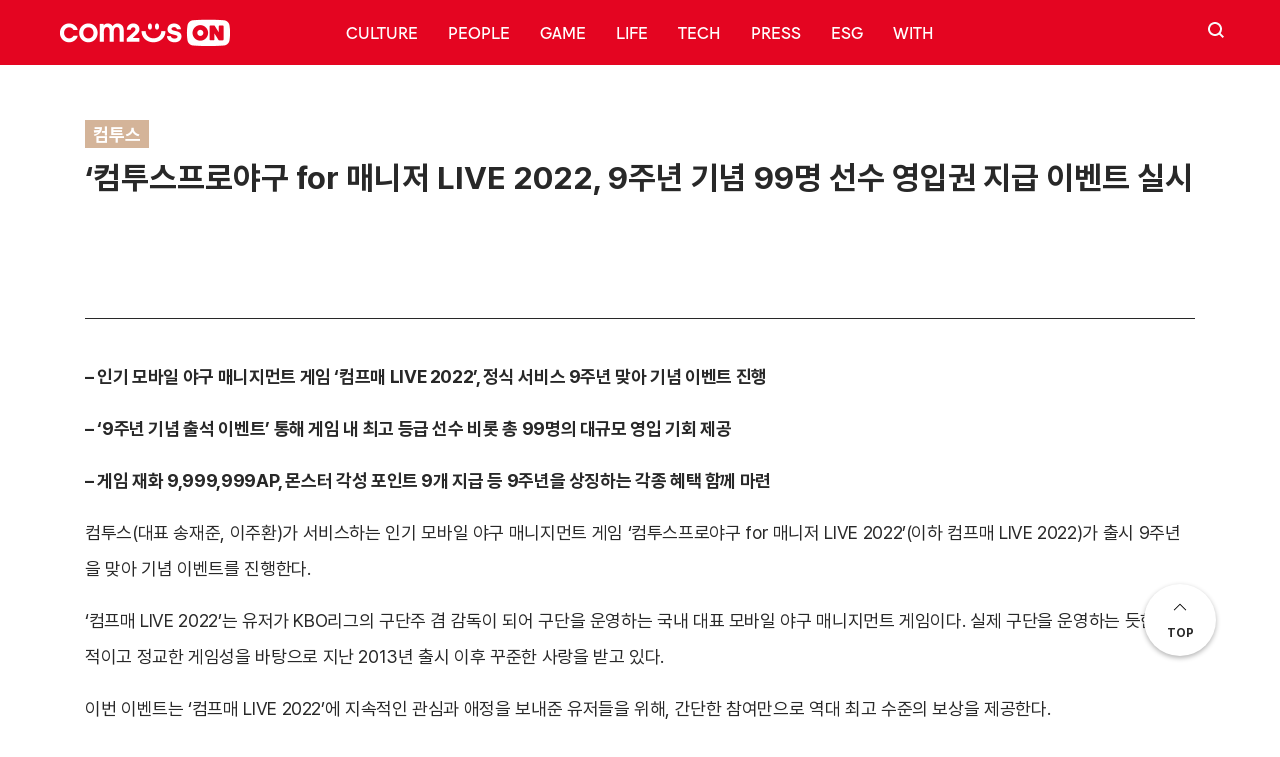

--- FILE ---
content_type: text/html; charset=UTF-8
request_url: https://on.com2us.com/press/%EC%BB%B4%ED%88%AC%EC%8A%A4%ED%94%84%EB%A1%9C%EC%95%BC%EA%B5%AC-for-%EB%A7%A4%EB%8B%88%EC%A0%80-live-2022-9%EC%A3%BC%EB%85%84-%EA%B8%B0%EB%85%90-99%EB%AA%85-%EC%84%A0%EC%88%98-%EC%98%81/
body_size: 17108
content:
<!DOCTYPE html>
<html dir="ltr" lang="ko-KR" prefix="og: https://ogp.me/ns#">
    <head>
        <meta charset="UTF-8">
        <meta name="viewport" content="width=device-width, initial-scale=1">
        <link rel="profile" href="http://gmpg.org/xfn/11">
        <meta http-equiv="Content-Type" content="text/html; charset=utf-8">
        <meta property="og:title" content="컴투스온" />
        <meta property="og:url" content="https://com2uson.com/" />
        <meta property="og:type" content="website" />
        <meta property="og:image" content="https://on.com2us.com/wp-content/themes/com2uson/resources/images/og.png" />
        <meta property="og:title" content="컴투스온" />
        <meta property="og:description" content="‘컴투스온’은 블록 체인 및 메타버스 산업의 리딩 컴퍼니로 나아가는 컴투스 그룹의 공식 브랜드 커뮤니케이션 허브입니다." />
        <meta name="naver-site-verification" content="b0f755756b065b06c22e4b53488ef49f77b076b8" />
        <link rel="shortcut icon" href="https://on.com2us.com/wp-content/themes/com2uson/resources/images/favicon.ico">
        <link rel="icon" href="https://on.com2us.com/wp-content/themes/com2uson/resources/images/favicon.ico">
        <link rel="stylesheet" href="https://on.com2us.com/wp-content/themes/com2uson/public/main.css?v=1769007592">
		
        <meta name="naver-site-verification" content="c5230e921e27299471e10eb120a855243e36a2a3" />

		<script src="https://on.com2us.com/wp-content/themes/com2uson/vendors/scripts/jquery-3.5.1.min.js"></script>
        <!-- Global site tag (gtag.js) - Google Analytics -->
        <script async src="https://www.googletagmanager.com/gtag/js?id=G-NXQ0DKWHLJ"></script>
        <script>
            window.dataLayer = window.dataLayer || [];
            function gtag(){dataLayer.push(arguments);}
            gtag('js', new Date());

            gtag('config', 'G-NXQ0DKWHLJ');
        </script>
        <title>‘컴투스프로야구 for 매니저 LIVE 2022, 9주년 기념 99명 선수 영입권 지급 이벤트 실시 | 컴투스온</title>
	<style>img:is([sizes="auto" i], [sizes^="auto," i]) { contain-intrinsic-size: 3000px 1500px }</style>
	
		<!-- All in One SEO 4.8.8 - aioseo.com -->
	<meta name="description" content="- 인기 모바일 야구 매니지먼트 게임 ‘컴프매 LIVE 2022’, 정식 서비스 9주년 맞아 기념 이벤트 진행 - ‘9주년 기념 출석 이벤트’ 통해 게임 내 최고 등급 선수 비롯 총 99명의 대규모 영입 기회 제공 - 게임 재화 9,999,999AP, 몬스터 각성 포인트 9개 지급 등 9주년을 상징하는 각종 혜택 함께 마련 컴투스(대표 송재준, 이주환)가 서비스하는 인기" />
	<meta name="robots" content="max-image-preview:large" />
	<meta name="google-site-verification" content="google-site-verification=ZdHRjYUqeD80KGFEFkScp5kfMI81I0m9OWIhroIypLU" />
	<link rel="canonical" href="https://on.com2us.com/press/%ec%bb%b4%ed%88%ac%ec%8a%a4%ed%94%84%eb%a1%9c%ec%95%bc%ea%b5%ac-for-%eb%a7%a4%eb%8b%88%ec%a0%80-live-2022-9%ec%a3%bc%eb%85%84-%ea%b8%b0%eb%85%90-99%eb%aa%85-%ec%84%a0%ec%88%98-%ec%98%81/" />
	<meta name="generator" content="All in One SEO (AIOSEO) 4.8.8" />
		<meta property="og:locale" content="ko_KR" />
		<meta property="og:site_name" content="컴투스온 | 컴투스 그룹 브랜드  커뮤니케이션 허브" />
		<meta property="og:type" content="article" />
		<meta property="og:title" content="‘컴투스프로야구 for 매니저 LIVE 2022, 9주년 기념 99명 선수 영입권 지급 이벤트 실시 | 컴투스온" />
		<meta property="og:description" content="- 인기 모바일 야구 매니지먼트 게임 ‘컴프매 LIVE 2022’, 정식 서비스 9주년 맞아 기념 이벤트 진행 - ‘9주년 기념 출석 이벤트’ 통해 게임 내 최고 등급 선수 비롯 총 99명의 대규모 영입 기회 제공 - 게임 재화 9,999,999AP, 몬스터 각성 포인트 9개 지급 등 9주년을 상징하는 각종 혜택 함께 마련 컴투스(대표 송재준, 이주환)가 서비스하는 인기" />
		<meta property="og:url" content="https://on.com2us.com/press/%ec%bb%b4%ed%88%ac%ec%8a%a4%ed%94%84%eb%a1%9c%ec%95%bc%ea%b5%ac-for-%eb%a7%a4%eb%8b%88%ec%a0%80-live-2022-9%ec%a3%bc%eb%85%84-%ea%b8%b0%eb%85%90-99%eb%aa%85-%ec%84%a0%ec%88%98-%ec%98%81/" />
		<meta property="article:published_time" content="2022-10-04T05:27:00+00:00" />
		<meta property="article:modified_time" content="2022-10-07T05:28:03+00:00" />
		<meta property="article:author" content="com2us_admin" />
		<meta name="twitter:card" content="summary" />
		<meta name="twitter:title" content="‘컴투스프로야구 for 매니저 LIVE 2022, 9주년 기념 99명 선수 영입권 지급 이벤트 실시 | 컴투스온" />
		<meta name="twitter:description" content="- 인기 모바일 야구 매니지먼트 게임 ‘컴프매 LIVE 2022’, 정식 서비스 9주년 맞아 기념 이벤트 진행 - ‘9주년 기념 출석 이벤트’ 통해 게임 내 최고 등급 선수 비롯 총 99명의 대규모 영입 기회 제공 - 게임 재화 9,999,999AP, 몬스터 각성 포인트 9개 지급 등 9주년을 상징하는 각종 혜택 함께 마련 컴투스(대표 송재준, 이주환)가 서비스하는 인기" />
		<script type="application/ld+json" class="aioseo-schema">
			{"@context":"https:\/\/schema.org","@graph":[{"@type":"BreadcrumbList","@id":"https:\/\/on.com2us.com\/press\/%ec%bb%b4%ed%88%ac%ec%8a%a4%ed%94%84%eb%a1%9c%ec%95%bc%ea%b5%ac-for-%eb%a7%a4%eb%8b%88%ec%a0%80-live-2022-9%ec%a3%bc%eb%85%84-%ea%b8%b0%eb%85%90-99%eb%aa%85-%ec%84%a0%ec%88%98-%ec%98%81\/#breadcrumblist","itemListElement":[{"@type":"ListItem","@id":"https:\/\/on.com2us.com#listItem","position":1,"name":"\ud648","item":"https:\/\/on.com2us.com","nextItem":{"@type":"ListItem","@id":"https:\/\/on.com2us.com\/press\/#listItem","name":"\ubcf4\ub3c4\uc790\ub8cc"}},{"@type":"ListItem","@id":"https:\/\/on.com2us.com\/press\/#listItem","position":2,"name":"\ubcf4\ub3c4\uc790\ub8cc","item":"https:\/\/on.com2us.com\/press\/","nextItem":{"@type":"ListItem","@id":"https:\/\/on.com2us.com\/press_category\/com2us\/#listItem","name":"\ucef4\ud22c\uc2a4"},"previousItem":{"@type":"ListItem","@id":"https:\/\/on.com2us.com#listItem","name":"\ud648"}},{"@type":"ListItem","@id":"https:\/\/on.com2us.com\/press_category\/com2us\/#listItem","position":3,"name":"\ucef4\ud22c\uc2a4","item":"https:\/\/on.com2us.com\/press_category\/com2us\/","nextItem":{"@type":"ListItem","@id":"https:\/\/on.com2us.com\/press\/%ec%bb%b4%ed%88%ac%ec%8a%a4%ed%94%84%eb%a1%9c%ec%95%bc%ea%b5%ac-for-%eb%a7%a4%eb%8b%88%ec%a0%80-live-2022-9%ec%a3%bc%eb%85%84-%ea%b8%b0%eb%85%90-99%eb%aa%85-%ec%84%a0%ec%88%98-%ec%98%81\/#listItem","name":"\u2018\ucef4\ud22c\uc2a4\ud504\ub85c\uc57c\uad6c for \ub9e4\ub2c8\uc800 LIVE 2022, 9\uc8fc\ub144 \uae30\ub150 99\uba85 \uc120\uc218 \uc601\uc785\uad8c \uc9c0\uae09 \uc774\ubca4\ud2b8 \uc2e4\uc2dc"},"previousItem":{"@type":"ListItem","@id":"https:\/\/on.com2us.com\/press\/#listItem","name":"\ubcf4\ub3c4\uc790\ub8cc"}},{"@type":"ListItem","@id":"https:\/\/on.com2us.com\/press\/%ec%bb%b4%ed%88%ac%ec%8a%a4%ed%94%84%eb%a1%9c%ec%95%bc%ea%b5%ac-for-%eb%a7%a4%eb%8b%88%ec%a0%80-live-2022-9%ec%a3%bc%eb%85%84-%ea%b8%b0%eb%85%90-99%eb%aa%85-%ec%84%a0%ec%88%98-%ec%98%81\/#listItem","position":4,"name":"\u2018\ucef4\ud22c\uc2a4\ud504\ub85c\uc57c\uad6c for \ub9e4\ub2c8\uc800 LIVE 2022, 9\uc8fc\ub144 \uae30\ub150 99\uba85 \uc120\uc218 \uc601\uc785\uad8c \uc9c0\uae09 \uc774\ubca4\ud2b8 \uc2e4\uc2dc","previousItem":{"@type":"ListItem","@id":"https:\/\/on.com2us.com\/press_category\/com2us\/#listItem","name":"\ucef4\ud22c\uc2a4"}}]},{"@type":"NewsArticle","@id":"https:\/\/on.com2us.com\/press\/%ec%bb%b4%ed%88%ac%ec%8a%a4%ed%94%84%eb%a1%9c%ec%95%bc%ea%b5%ac-for-%eb%a7%a4%eb%8b%88%ec%a0%80-live-2022-9%ec%a3%bc%eb%85%84-%ea%b8%b0%eb%85%90-99%eb%aa%85-%ec%84%a0%ec%88%98-%ec%98%81\/#newsarticle","name":"\u2018\ucef4\ud22c\uc2a4\ud504\ub85c\uc57c\uad6c for \ub9e4\ub2c8\uc800 LIVE 2022, 9\uc8fc\ub144 \uae30\ub150 99\uba85 \uc120\uc218 \uc601\uc785\uad8c \uc9c0\uae09 \uc774\ubca4\ud2b8 \uc2e4\uc2dc | \ucef4\ud22c\uc2a4\uc628","headline":"\u2018\ucef4\ud22c\uc2a4\ud504\ub85c\uc57c\uad6c for \ub9e4\ub2c8\uc800 LIVE 2022, 9\uc8fc\ub144 \uae30\ub150 99\uba85 \uc120\uc218 \uc601\uc785\uad8c \uc9c0\uae09 \uc774\ubca4\ud2b8 \uc2e4\uc2dc","author":{"@id":"https:\/\/on.com2us.com\/author\/minhy\/#author"},"publisher":{"@id":"https:\/\/on.com2us.com\/#organization"},"image":{"@type":"ImageObject","url":"https:\/\/on.com2us.com\/wp-content\/uploads\/2022\/10\/\ucef4\ud22c\uc2a4\uc0ac\uc9c4\uc790\ub8cc_\ucef4\ud504\ub9e4-9\uc8fc\ub144-\uae30\ub150-\uc774\ubca4\ud2b8.jpg","@id":"https:\/\/on.com2us.com\/press\/%ec%bb%b4%ed%88%ac%ec%8a%a4%ed%94%84%eb%a1%9c%ec%95%bc%ea%b5%ac-for-%eb%a7%a4%eb%8b%88%ec%a0%80-live-2022-9%ec%a3%bc%eb%85%84-%ea%b8%b0%eb%85%90-99%eb%aa%85-%ec%84%a0%ec%88%98-%ec%98%81\/#articleImage","width":800,"height":450},"datePublished":"2022-10-04T14:27:00+09:00","dateModified":"2022-10-07T14:28:03+09:00","inLanguage":"ko-KR","mainEntityOfPage":{"@id":"https:\/\/on.com2us.com\/press\/%ec%bb%b4%ed%88%ac%ec%8a%a4%ed%94%84%eb%a1%9c%ec%95%bc%ea%b5%ac-for-%eb%a7%a4%eb%8b%88%ec%a0%80-live-2022-9%ec%a3%bc%eb%85%84-%ea%b8%b0%eb%85%90-99%eb%aa%85-%ec%84%a0%ec%88%98-%ec%98%81\/#webpage"},"isPartOf":{"@id":"https:\/\/on.com2us.com\/press\/%ec%bb%b4%ed%88%ac%ec%8a%a4%ed%94%84%eb%a1%9c%ec%95%bc%ea%b5%ac-for-%eb%a7%a4%eb%8b%88%ec%a0%80-live-2022-9%ec%a3%bc%eb%85%84-%ea%b8%b0%eb%85%90-99%eb%aa%85-%ec%84%a0%ec%88%98-%ec%98%81\/#webpage"},"articleSection":"\ucef4\ud22c\uc2a4","dateline":"10\uc6d4 4, 2022\uc5d0 \uac8c\uc2dc\ub418\uc5c8\uc2b5\ub2c8\ub2e4."},{"@type":"Organization","@id":"https:\/\/on.com2us.com\/#organization","name":"\ucef4\ud22c\uc2a4","description":"\ucef4\ud22c\uc2a4 \uadf8\ub8f9 \ube0c\ub79c\ub4dc  \ucee4\ubba4\ub2c8\ucf00\uc774\uc158 \ud5c8\ube0c","url":"https:\/\/on.com2us.com\/","sameAs":["https:\/\/www.instagram.com\/com2uson\/"]},{"@type":"Person","@id":"https:\/\/on.com2us.com\/author\/minhy\/#author","url":"https:\/\/on.com2us.com\/author\/minhy\/","name":"\ucef4\ud22c\uc2a4 \ubbfc\ud76c\uc5f0","image":{"@type":"ImageObject","@id":"https:\/\/on.com2us.com\/press\/%ec%bb%b4%ed%88%ac%ec%8a%a4%ed%94%84%eb%a1%9c%ec%95%bc%ea%b5%ac-for-%eb%a7%a4%eb%8b%88%ec%a0%80-live-2022-9%ec%a3%bc%eb%85%84-%ea%b8%b0%eb%85%90-99%eb%aa%85-%ec%84%a0%ec%88%98-%ec%98%81\/#authorImage","url":"https:\/\/secure.gravatar.com\/avatar\/2e91962d473916ead1769c9af006af81793020ad1633e8708bc84be2dccfba31?s=96&d=mm&r=g","width":96,"height":96,"caption":"\ucef4\ud22c\uc2a4 \ubbfc\ud76c\uc5f0"},"sameAs":["com2us_admin"]},{"@type":"WebPage","@id":"https:\/\/on.com2us.com\/press\/%ec%bb%b4%ed%88%ac%ec%8a%a4%ed%94%84%eb%a1%9c%ec%95%bc%ea%b5%ac-for-%eb%a7%a4%eb%8b%88%ec%a0%80-live-2022-9%ec%a3%bc%eb%85%84-%ea%b8%b0%eb%85%90-99%eb%aa%85-%ec%84%a0%ec%88%98-%ec%98%81\/#webpage","url":"https:\/\/on.com2us.com\/press\/%ec%bb%b4%ed%88%ac%ec%8a%a4%ed%94%84%eb%a1%9c%ec%95%bc%ea%b5%ac-for-%eb%a7%a4%eb%8b%88%ec%a0%80-live-2022-9%ec%a3%bc%eb%85%84-%ea%b8%b0%eb%85%90-99%eb%aa%85-%ec%84%a0%ec%88%98-%ec%98%81\/","name":"\u2018\ucef4\ud22c\uc2a4\ud504\ub85c\uc57c\uad6c for \ub9e4\ub2c8\uc800 LIVE 2022, 9\uc8fc\ub144 \uae30\ub150 99\uba85 \uc120\uc218 \uc601\uc785\uad8c \uc9c0\uae09 \uc774\ubca4\ud2b8 \uc2e4\uc2dc | \ucef4\ud22c\uc2a4\uc628","description":"- \uc778\uae30 \ubaa8\ubc14\uc77c \uc57c\uad6c \ub9e4\ub2c8\uc9c0\uba3c\ud2b8 \uac8c\uc784 \u2018\ucef4\ud504\ub9e4 LIVE 2022\u2019, \uc815\uc2dd \uc11c\ube44\uc2a4 9\uc8fc\ub144 \ub9de\uc544 \uae30\ub150 \uc774\ubca4\ud2b8 \uc9c4\ud589 - \u20189\uc8fc\ub144 \uae30\ub150 \ucd9c\uc11d \uc774\ubca4\ud2b8\u2019 \ud1b5\ud574 \uac8c\uc784 \ub0b4 \ucd5c\uace0 \ub4f1\uae09 \uc120\uc218 \ube44\ub86f \ucd1d 99\uba85\uc758 \ub300\uaddc\ubaa8 \uc601\uc785 \uae30\ud68c \uc81c\uacf5 - \uac8c\uc784 \uc7ac\ud654 9,999,999AP, \ubaac\uc2a4\ud130 \uac01\uc131 \ud3ec\uc778\ud2b8 9\uac1c \uc9c0\uae09 \ub4f1 9\uc8fc\ub144\uc744 \uc0c1\uc9d5\ud558\ub294 \uac01\uc885 \ud61c\ud0dd \ud568\uaed8 \ub9c8\ub828 \ucef4\ud22c\uc2a4(\ub300\ud45c \uc1a1\uc7ac\uc900, \uc774\uc8fc\ud658)\uac00 \uc11c\ube44\uc2a4\ud558\ub294 \uc778\uae30","inLanguage":"ko-KR","isPartOf":{"@id":"https:\/\/on.com2us.com\/#website"},"breadcrumb":{"@id":"https:\/\/on.com2us.com\/press\/%ec%bb%b4%ed%88%ac%ec%8a%a4%ed%94%84%eb%a1%9c%ec%95%bc%ea%b5%ac-for-%eb%a7%a4%eb%8b%88%ec%a0%80-live-2022-9%ec%a3%bc%eb%85%84-%ea%b8%b0%eb%85%90-99%eb%aa%85-%ec%84%a0%ec%88%98-%ec%98%81\/#breadcrumblist"},"datePublished":"2022-10-04T14:27:00+09:00","dateModified":"2022-10-07T14:28:03+09:00"},{"@type":"WebSite","@id":"https:\/\/on.com2us.com\/#website","url":"https:\/\/on.com2us.com\/","name":"\ucef4\ud22c\uc2a4\uc628","description":"\ucef4\ud22c\uc2a4 \uadf8\ub8f9 \ube0c\ub79c\ub4dc  \ucee4\ubba4\ub2c8\ucf00\uc774\uc158 \ud5c8\ube0c","inLanguage":"ko-KR","publisher":{"@id":"https:\/\/on.com2us.com\/#organization"}}]}
		</script>
		<!-- All in One SEO -->


<!-- WordPress KBoard plugin 6.6 - https://www.cosmosfarm.com/products/kboard -->
<link rel="alternate" href="https://on.com2us.com/wp-content/plugins/kboard/rss.php" type="application/rss+xml" title="컴투스온 &raquo; KBoard 통합 피드">
<!-- WordPress KBoard plugin 6.6 - https://www.cosmosfarm.com/products/kboard -->

<link rel='dns-prefetch' href='//t1.daumcdn.net' />
<script type="text/javascript" id="wpp-js" src="https://on.com2us.com/wp-content/plugins/wordpress-popular-posts/assets/js/wpp.min.js?ver=7.3.5" data-sampling="0" data-sampling-rate="100" data-api-url="https://on.com2us.com/wp-json/wordpress-popular-posts" data-post-id="11714" data-token="56bc08fdad" data-lang="0" data-debug="0"></script>
<script type="text/javascript">
/* <![CDATA[ */
window._wpemojiSettings = {"baseUrl":"https:\/\/s.w.org\/images\/core\/emoji\/16.0.1\/72x72\/","ext":".png","svgUrl":"https:\/\/s.w.org\/images\/core\/emoji\/16.0.1\/svg\/","svgExt":".svg","source":{"concatemoji":"https:\/\/on.com2us.com\/wp-includes\/js\/wp-emoji-release.min.js?ver=6.8.3"}};
/*! This file is auto-generated */
!function(s,n){var o,i,e;function c(e){try{var t={supportTests:e,timestamp:(new Date).valueOf()};sessionStorage.setItem(o,JSON.stringify(t))}catch(e){}}function p(e,t,n){e.clearRect(0,0,e.canvas.width,e.canvas.height),e.fillText(t,0,0);var t=new Uint32Array(e.getImageData(0,0,e.canvas.width,e.canvas.height).data),a=(e.clearRect(0,0,e.canvas.width,e.canvas.height),e.fillText(n,0,0),new Uint32Array(e.getImageData(0,0,e.canvas.width,e.canvas.height).data));return t.every(function(e,t){return e===a[t]})}function u(e,t){e.clearRect(0,0,e.canvas.width,e.canvas.height),e.fillText(t,0,0);for(var n=e.getImageData(16,16,1,1),a=0;a<n.data.length;a++)if(0!==n.data[a])return!1;return!0}function f(e,t,n,a){switch(t){case"flag":return n(e,"\ud83c\udff3\ufe0f\u200d\u26a7\ufe0f","\ud83c\udff3\ufe0f\u200b\u26a7\ufe0f")?!1:!n(e,"\ud83c\udde8\ud83c\uddf6","\ud83c\udde8\u200b\ud83c\uddf6")&&!n(e,"\ud83c\udff4\udb40\udc67\udb40\udc62\udb40\udc65\udb40\udc6e\udb40\udc67\udb40\udc7f","\ud83c\udff4\u200b\udb40\udc67\u200b\udb40\udc62\u200b\udb40\udc65\u200b\udb40\udc6e\u200b\udb40\udc67\u200b\udb40\udc7f");case"emoji":return!a(e,"\ud83e\udedf")}return!1}function g(e,t,n,a){var r="undefined"!=typeof WorkerGlobalScope&&self instanceof WorkerGlobalScope?new OffscreenCanvas(300,150):s.createElement("canvas"),o=r.getContext("2d",{willReadFrequently:!0}),i=(o.textBaseline="top",o.font="600 32px Arial",{});return e.forEach(function(e){i[e]=t(o,e,n,a)}),i}function t(e){var t=s.createElement("script");t.src=e,t.defer=!0,s.head.appendChild(t)}"undefined"!=typeof Promise&&(o="wpEmojiSettingsSupports",i=["flag","emoji"],n.supports={everything:!0,everythingExceptFlag:!0},e=new Promise(function(e){s.addEventListener("DOMContentLoaded",e,{once:!0})}),new Promise(function(t){var n=function(){try{var e=JSON.parse(sessionStorage.getItem(o));if("object"==typeof e&&"number"==typeof e.timestamp&&(new Date).valueOf()<e.timestamp+604800&&"object"==typeof e.supportTests)return e.supportTests}catch(e){}return null}();if(!n){if("undefined"!=typeof Worker&&"undefined"!=typeof OffscreenCanvas&&"undefined"!=typeof URL&&URL.createObjectURL&&"undefined"!=typeof Blob)try{var e="postMessage("+g.toString()+"("+[JSON.stringify(i),f.toString(),p.toString(),u.toString()].join(",")+"));",a=new Blob([e],{type:"text/javascript"}),r=new Worker(URL.createObjectURL(a),{name:"wpTestEmojiSupports"});return void(r.onmessage=function(e){c(n=e.data),r.terminate(),t(n)})}catch(e){}c(n=g(i,f,p,u))}t(n)}).then(function(e){for(var t in e)n.supports[t]=e[t],n.supports.everything=n.supports.everything&&n.supports[t],"flag"!==t&&(n.supports.everythingExceptFlag=n.supports.everythingExceptFlag&&n.supports[t]);n.supports.everythingExceptFlag=n.supports.everythingExceptFlag&&!n.supports.flag,n.DOMReady=!1,n.readyCallback=function(){n.DOMReady=!0}}).then(function(){return e}).then(function(){var e;n.supports.everything||(n.readyCallback(),(e=n.source||{}).concatemoji?t(e.concatemoji):e.wpemoji&&e.twemoji&&(t(e.twemoji),t(e.wpemoji)))}))}((window,document),window._wpemojiSettings);
/* ]]> */
</script>
<style id='wp-emoji-styles-inline-css' type='text/css'>

	img.wp-smiley, img.emoji {
		display: inline !important;
		border: none !important;
		box-shadow: none !important;
		height: 1em !important;
		width: 1em !important;
		margin: 0 0.07em !important;
		vertical-align: -0.1em !important;
		background: none !important;
		padding: 0 !important;
	}
</style>
<link rel='stylesheet' id='wp-block-library-css' href='https://on.com2us.com/wp-includes/css/dist/block-library/style.min.css?ver=6.8.3' type='text/css' media='all' />
<style id='classic-theme-styles-inline-css' type='text/css'>
/*! This file is auto-generated */
.wp-block-button__link{color:#fff;background-color:#32373c;border-radius:9999px;box-shadow:none;text-decoration:none;padding:calc(.667em + 2px) calc(1.333em + 2px);font-size:1.125em}.wp-block-file__button{background:#32373c;color:#fff;text-decoration:none}
</style>
<style id='kevinbatdorf-code-block-pro-style-inline-css' type='text/css'>
.wp-block-kevinbatdorf-code-block-pro{direction:ltr!important;font-family:ui-monospace,SFMono-Regular,Menlo,Monaco,Consolas,monospace;-webkit-text-size-adjust:100%!important;box-sizing:border-box!important;position:relative!important}.wp-block-kevinbatdorf-code-block-pro *{box-sizing:border-box!important}.wp-block-kevinbatdorf-code-block-pro pre,.wp-block-kevinbatdorf-code-block-pro pre *{font-size:inherit!important;line-height:inherit!important}.wp-block-kevinbatdorf-code-block-pro:not(.code-block-pro-editor) pre{background-image:none!important;border:0!important;border-radius:0!important;border-style:none!important;border-width:0!important;color:inherit!important;font-family:inherit!important;margin:0!important;overflow:auto!important;overflow-wrap:normal!important;padding:16px 0 16px 16px!important;text-align:left!important;white-space:pre!important;--tw-shadow:0 0 #0000;--tw-shadow-colored:0 0 #0000;box-shadow:var(--tw-ring-offset-shadow,0 0 #0000),var(--tw-ring-shadow,0 0 #0000),var(--tw-shadow)!important;outline:2px solid transparent!important;outline-offset:2px!important}.wp-block-kevinbatdorf-code-block-pro:not(.code-block-pro-editor) pre:focus-visible{outline-color:inherit!important}.wp-block-kevinbatdorf-code-block-pro.padding-disabled:not(.code-block-pro-editor) pre{padding:0!important}.wp-block-kevinbatdorf-code-block-pro.padding-bottom-disabled pre{padding-bottom:0!important}.wp-block-kevinbatdorf-code-block-pro:not(.code-block-pro-editor) pre code{background:none!important;background-color:transparent!important;border:0!important;border-radius:0!important;border-style:none!important;border-width:0!important;color:inherit!important;display:block!important;font-family:inherit!important;margin:0!important;overflow-wrap:normal!important;padding:0!important;text-align:left!important;white-space:pre!important;width:100%!important;--tw-shadow:0 0 #0000;--tw-shadow-colored:0 0 #0000;box-shadow:var(--tw-ring-offset-shadow,0 0 #0000),var(--tw-ring-shadow,0 0 #0000),var(--tw-shadow)!important}.wp-block-kevinbatdorf-code-block-pro:not(.code-block-pro-editor) pre code .line{display:inline-block!important;min-width:var(--cbp-block-width,100%)!important;vertical-align:top!important}.wp-block-kevinbatdorf-code-block-pro.cbp-has-line-numbers:not(.code-block-pro-editor) pre code .line{padding-left:calc(12px + var(--cbp-line-number-width, auto))!important}.wp-block-kevinbatdorf-code-block-pro.cbp-has-line-numbers:not(.code-block-pro-editor) pre code{counter-increment:step calc(var(--cbp-line-number-start, 1) - 1)!important;counter-reset:step!important}.wp-block-kevinbatdorf-code-block-pro pre code .line{position:relative!important}.wp-block-kevinbatdorf-code-block-pro:not(.code-block-pro-editor) pre code .line:before{content:""!important;display:inline-block!important}.wp-block-kevinbatdorf-code-block-pro.cbp-has-line-numbers:not(.code-block-pro-editor) pre code .line:not(.cbp-line-number-disabled):before{color:var(--cbp-line-number-color,#999)!important;content:counter(step)!important;counter-increment:step!important;left:0!important;opacity:.5!important;position:absolute!important;text-align:right!important;transition-duration:.5s!important;transition-property:opacity!important;transition-timing-function:cubic-bezier(.4,0,.2,1)!important;-webkit-user-select:none!important;-moz-user-select:none!important;user-select:none!important;width:var(--cbp-line-number-width,auto)!important}.wp-block-kevinbatdorf-code-block-pro.cbp-highlight-hover .line{min-height:var(--cbp-block-height,100%)!important}.wp-block-kevinbatdorf-code-block-pro .line.cbp-line-highlight .cbp-line-highlighter,.wp-block-kevinbatdorf-code-block-pro .line.cbp-no-blur:hover .cbp-line-highlighter,.wp-block-kevinbatdorf-code-block-pro.cbp-highlight-hover:not(.cbp-blur-enabled:not(.cbp-unblur-on-hover)) .line:hover .cbp-line-highlighter{background:var(--cbp-line-highlight-color,rgb(14 165 233/.2))!important;left:-16px!important;min-height:var(--cbp-block-height,100%)!important;min-width:calc(var(--cbp-block-width, 100%) + 16px)!important;pointer-events:none!important;position:absolute!important;top:0!important;width:100%!important}[data-code-block-pro-font-family="Code-Pro-Comic-Mono.ttf"].wp-block-kevinbatdorf-code-block-pro .line.cbp-line-highlight .cbp-line-highlighter,[data-code-block-pro-font-family="Code-Pro-Comic-Mono.ttf"].wp-block-kevinbatdorf-code-block-pro .line.cbp-no-blur:hover .cbp-line-highlighter,[data-code-block-pro-font-family="Code-Pro-Comic-Mono.ttf"].wp-block-kevinbatdorf-code-block-pro.cbp-highlight-hover:not(.cbp-blur-enabled:not(.cbp-unblur-on-hover)) .line:hover .cbp-line-highlighter{top:-.125rem!important}[data-code-block-pro-font-family=Code-Pro-Fira-Code].wp-block-kevinbatdorf-code-block-pro .line.cbp-line-highlight .cbp-line-highlighter,[data-code-block-pro-font-family=Code-Pro-Fira-Code].wp-block-kevinbatdorf-code-block-pro .line.cbp-no-blur:hover .cbp-line-highlighter,[data-code-block-pro-font-family=Code-Pro-Fira-Code].wp-block-kevinbatdorf-code-block-pro.cbp-highlight-hover:not(.cbp-blur-enabled:not(.cbp-unblur-on-hover)) .line:hover .cbp-line-highlighter{top:-1.5px!important}[data-code-block-pro-font-family="Code-Pro-Deja-Vu-Mono.ttf"].wp-block-kevinbatdorf-code-block-pro .line.cbp-line-highlight .cbp-line-highlighter,[data-code-block-pro-font-family="Code-Pro-Deja-Vu-Mono.ttf"].wp-block-kevinbatdorf-code-block-pro .line.cbp-no-blur:hover .cbp-line-highlighter,[data-code-block-pro-font-family="Code-Pro-Deja-Vu-Mono.ttf"].wp-block-kevinbatdorf-code-block-pro.cbp-highlight-hover:not(.cbp-blur-enabled:not(.cbp-unblur-on-hover)) .line:hover .cbp-line-highlighter,[data-code-block-pro-font-family=Code-Pro-Cozette].wp-block-kevinbatdorf-code-block-pro .line.cbp-line-highlight .cbp-line-highlighter,[data-code-block-pro-font-family=Code-Pro-Cozette].wp-block-kevinbatdorf-code-block-pro .line.cbp-no-blur:hover .cbp-line-highlighter,[data-code-block-pro-font-family=Code-Pro-Cozette].wp-block-kevinbatdorf-code-block-pro.cbp-highlight-hover:not(.cbp-blur-enabled:not(.cbp-unblur-on-hover)) .line:hover .cbp-line-highlighter{top:-1px!important}.wp-block-kevinbatdorf-code-block-pro:not(.code-block-pro-editor).padding-disabled pre .line.cbp-line-highlight:after{left:0!important;width:100%!important}.wp-block-kevinbatdorf-code-block-pro.cbp-blur-enabled pre .line:not(.cbp-no-blur){filter:blur(1.35px)!important;opacity:.8!important;pointer-events:none!important;transition-duration:.2s!important;transition-property:all!important;transition-timing-function:cubic-bezier(.4,0,.2,1)!important}.wp-block-kevinbatdorf-code-block-pro.cbp-blur-enabled.cbp-unblur-on-hover:hover pre .line:not(.cbp-no-blur){opacity:1!important;pointer-events:auto!important;--tw-blur: ;filter:var(--tw-blur) var(--tw-brightness) var(--tw-contrast) var(--tw-grayscale) var(--tw-hue-rotate) var(--tw-invert) var(--tw-saturate) var(--tw-sepia) var(--tw-drop-shadow)!important}.wp-block-kevinbatdorf-code-block-pro:not(.code-block-pro-editor) pre *{font-family:inherit!important}.cbp-see-more-simple-btn-hover{transition-property:none!important}.cbp-see-more-simple-btn-hover:hover{box-shadow:inset 0 0 100px 100px hsla(0,0%,100%,.1)!important}.code-block-pro-copy-button{border:0!important;border-style:none!important;border-width:0!important;cursor:pointer!important;left:auto!important;line-height:1!important;opacity:.1!important;outline:2px solid transparent!important;outline-offset:2px!important;padding:6px!important;position:absolute!important;right:0!important;top:0!important;transition-duration:.2s!important;transition-property:opacity!important;transition-timing-function:cubic-bezier(.4,0,.2,1)!important;z-index:10!important}.code-block-pro-copy-button:focus{opacity:.4!important}.code-block-pro-copy-button:focus-visible{outline-color:inherit!important}.code-block-pro-copy-button:not([data-has-text-button]){background:none!important;background-color:transparent!important}body .wp-block-kevinbatdorf-code-block-pro:not(#x) .code-block-pro-copy-button-pre,body .wp-block-kevinbatdorf-code-block-pro:not(#x) .code-block-pro-copy-button-textarea{clip:rect(0,0,0,0)!important;background-color:transparent!important;border-width:0!important;color:transparent!important;height:1px!important;left:0!important;margin:-.25rem!important;opacity:0!important;overflow:hidden!important;pointer-events:none!important;position:absolute!important;resize:none!important;top:0!important;white-space:nowrap!important;width:1px!important;--tw-shadow:0 0 #0000;--tw-shadow-colored:0 0 #0000;box-shadow:var(--tw-ring-offset-shadow,0 0 #0000),var(--tw-ring-shadow,0 0 #0000),var(--tw-shadow)!important}.wp-block-kevinbatdorf-code-block-pro.padding-disabled .code-block-pro-copy-button{padding:0!important}.wp-block-kevinbatdorf-code-block-pro:hover .code-block-pro-copy-button{opacity:.5!important}.wp-block-kevinbatdorf-code-block-pro .code-block-pro-copy-button:hover{opacity:.9!important}.code-block-pro-copy-button[data-has-text-button],.wp-block-kevinbatdorf-code-block-pro:hover .code-block-pro-copy-button[data-has-text-button]{opacity:1!important}.wp-block-kevinbatdorf-code-block-pro .code-block-pro-copy-button[data-has-text-button]:hover{opacity:.8!important}.code-block-pro-copy-button[data-has-text-button]{border-radius:.75rem!important;display:block!important;margin-right:.75rem!important;margin-top:.7rem!important;padding:.125rem .375rem!important}.code-block-pro-copy-button[data-inside-header-type=headlightsMuted],.code-block-pro-copy-button[data-inside-header-type^=headlights]{margin-top:.85rem!important}.code-block-pro-copy-button[data-inside-header-type=headlightsMutedAlt]{margin-top:.65rem!important}.code-block-pro-copy-button[data-inside-header-type=simpleString]{margin-top:.645rem!important}.code-block-pro-copy-button[data-inside-header-type=pillString]{margin-top:1rem!important}.code-block-pro-copy-button[data-inside-header-type=pillString] .cbp-btn-text{position:relative!important;top:1px!important}.cbp-btn-text{font-size:.75rem!important;line-height:1rem!important}.code-block-pro-copy-button .without-check{display:block!important}.code-block-pro-copy-button .with-check{display:none!important}.code-block-pro-copy-button.cbp-copying{opacity:1!important}.code-block-pro-copy-button.cbp-copying .without-check{display:none!important}.code-block-pro-copy-button.cbp-copying .with-check{display:block!important}.cbp-footer-link:hover{text-decoration-line:underline!important}@media print{.wp-block-kevinbatdorf-code-block-pro pre{max-height:none!important}.wp-block-kevinbatdorf-code-block-pro:not(#x) .line:before{background-color:transparent!important;color:inherit!important}.wp-block-kevinbatdorf-code-block-pro:not(#x) .cbp-line-highlighter,.wp-block-kevinbatdorf-code-block-pro:not(#x)>span{display:none!important}}

</style>
<style id='wpjoli-joli-table-of-contents-style-inline-css' type='text/css'>


</style>
<style id='global-styles-inline-css' type='text/css'>
:root{--wp--preset--aspect-ratio--square: 1;--wp--preset--aspect-ratio--4-3: 4/3;--wp--preset--aspect-ratio--3-4: 3/4;--wp--preset--aspect-ratio--3-2: 3/2;--wp--preset--aspect-ratio--2-3: 2/3;--wp--preset--aspect-ratio--16-9: 16/9;--wp--preset--aspect-ratio--9-16: 9/16;--wp--preset--color--black: #000000;--wp--preset--color--cyan-bluish-gray: #abb8c3;--wp--preset--color--white: #ffffff;--wp--preset--color--pale-pink: #f78da7;--wp--preset--color--vivid-red: #cf2e2e;--wp--preset--color--luminous-vivid-orange: #ff6900;--wp--preset--color--luminous-vivid-amber: #fcb900;--wp--preset--color--light-green-cyan: #7bdcb5;--wp--preset--color--vivid-green-cyan: #00d084;--wp--preset--color--pale-cyan-blue: #8ed1fc;--wp--preset--color--vivid-cyan-blue: #0693e3;--wp--preset--color--vivid-purple: #9b51e0;--wp--preset--gradient--vivid-cyan-blue-to-vivid-purple: linear-gradient(135deg,rgba(6,147,227,1) 0%,rgb(155,81,224) 100%);--wp--preset--gradient--light-green-cyan-to-vivid-green-cyan: linear-gradient(135deg,rgb(122,220,180) 0%,rgb(0,208,130) 100%);--wp--preset--gradient--luminous-vivid-amber-to-luminous-vivid-orange: linear-gradient(135deg,rgba(252,185,0,1) 0%,rgba(255,105,0,1) 100%);--wp--preset--gradient--luminous-vivid-orange-to-vivid-red: linear-gradient(135deg,rgba(255,105,0,1) 0%,rgb(207,46,46) 100%);--wp--preset--gradient--very-light-gray-to-cyan-bluish-gray: linear-gradient(135deg,rgb(238,238,238) 0%,rgb(169,184,195) 100%);--wp--preset--gradient--cool-to-warm-spectrum: linear-gradient(135deg,rgb(74,234,220) 0%,rgb(151,120,209) 20%,rgb(207,42,186) 40%,rgb(238,44,130) 60%,rgb(251,105,98) 80%,rgb(254,248,76) 100%);--wp--preset--gradient--blush-light-purple: linear-gradient(135deg,rgb(255,206,236) 0%,rgb(152,150,240) 100%);--wp--preset--gradient--blush-bordeaux: linear-gradient(135deg,rgb(254,205,165) 0%,rgb(254,45,45) 50%,rgb(107,0,62) 100%);--wp--preset--gradient--luminous-dusk: linear-gradient(135deg,rgb(255,203,112) 0%,rgb(199,81,192) 50%,rgb(65,88,208) 100%);--wp--preset--gradient--pale-ocean: linear-gradient(135deg,rgb(255,245,203) 0%,rgb(182,227,212) 50%,rgb(51,167,181) 100%);--wp--preset--gradient--electric-grass: linear-gradient(135deg,rgb(202,248,128) 0%,rgb(113,206,126) 100%);--wp--preset--gradient--midnight: linear-gradient(135deg,rgb(2,3,129) 0%,rgb(40,116,252) 100%);--wp--preset--font-size--small: 13px;--wp--preset--font-size--medium: 20px;--wp--preset--font-size--large: 36px;--wp--preset--font-size--x-large: 42px;--wp--preset--spacing--20: 0.44rem;--wp--preset--spacing--30: 0.67rem;--wp--preset--spacing--40: 1rem;--wp--preset--spacing--50: 1.5rem;--wp--preset--spacing--60: 2.25rem;--wp--preset--spacing--70: 3.38rem;--wp--preset--spacing--80: 5.06rem;--wp--preset--shadow--natural: 6px 6px 9px rgba(0, 0, 0, 0.2);--wp--preset--shadow--deep: 12px 12px 50px rgba(0, 0, 0, 0.4);--wp--preset--shadow--sharp: 6px 6px 0px rgba(0, 0, 0, 0.2);--wp--preset--shadow--outlined: 6px 6px 0px -3px rgba(255, 255, 255, 1), 6px 6px rgba(0, 0, 0, 1);--wp--preset--shadow--crisp: 6px 6px 0px rgba(0, 0, 0, 1);}:where(.is-layout-flex){gap: 0.5em;}:where(.is-layout-grid){gap: 0.5em;}body .is-layout-flex{display: flex;}.is-layout-flex{flex-wrap: wrap;align-items: center;}.is-layout-flex > :is(*, div){margin: 0;}body .is-layout-grid{display: grid;}.is-layout-grid > :is(*, div){margin: 0;}:where(.wp-block-columns.is-layout-flex){gap: 2em;}:where(.wp-block-columns.is-layout-grid){gap: 2em;}:where(.wp-block-post-template.is-layout-flex){gap: 1.25em;}:where(.wp-block-post-template.is-layout-grid){gap: 1.25em;}.has-black-color{color: var(--wp--preset--color--black) !important;}.has-cyan-bluish-gray-color{color: var(--wp--preset--color--cyan-bluish-gray) !important;}.has-white-color{color: var(--wp--preset--color--white) !important;}.has-pale-pink-color{color: var(--wp--preset--color--pale-pink) !important;}.has-vivid-red-color{color: var(--wp--preset--color--vivid-red) !important;}.has-luminous-vivid-orange-color{color: var(--wp--preset--color--luminous-vivid-orange) !important;}.has-luminous-vivid-amber-color{color: var(--wp--preset--color--luminous-vivid-amber) !important;}.has-light-green-cyan-color{color: var(--wp--preset--color--light-green-cyan) !important;}.has-vivid-green-cyan-color{color: var(--wp--preset--color--vivid-green-cyan) !important;}.has-pale-cyan-blue-color{color: var(--wp--preset--color--pale-cyan-blue) !important;}.has-vivid-cyan-blue-color{color: var(--wp--preset--color--vivid-cyan-blue) !important;}.has-vivid-purple-color{color: var(--wp--preset--color--vivid-purple) !important;}.has-black-background-color{background-color: var(--wp--preset--color--black) !important;}.has-cyan-bluish-gray-background-color{background-color: var(--wp--preset--color--cyan-bluish-gray) !important;}.has-white-background-color{background-color: var(--wp--preset--color--white) !important;}.has-pale-pink-background-color{background-color: var(--wp--preset--color--pale-pink) !important;}.has-vivid-red-background-color{background-color: var(--wp--preset--color--vivid-red) !important;}.has-luminous-vivid-orange-background-color{background-color: var(--wp--preset--color--luminous-vivid-orange) !important;}.has-luminous-vivid-amber-background-color{background-color: var(--wp--preset--color--luminous-vivid-amber) !important;}.has-light-green-cyan-background-color{background-color: var(--wp--preset--color--light-green-cyan) !important;}.has-vivid-green-cyan-background-color{background-color: var(--wp--preset--color--vivid-green-cyan) !important;}.has-pale-cyan-blue-background-color{background-color: var(--wp--preset--color--pale-cyan-blue) !important;}.has-vivid-cyan-blue-background-color{background-color: var(--wp--preset--color--vivid-cyan-blue) !important;}.has-vivid-purple-background-color{background-color: var(--wp--preset--color--vivid-purple) !important;}.has-black-border-color{border-color: var(--wp--preset--color--black) !important;}.has-cyan-bluish-gray-border-color{border-color: var(--wp--preset--color--cyan-bluish-gray) !important;}.has-white-border-color{border-color: var(--wp--preset--color--white) !important;}.has-pale-pink-border-color{border-color: var(--wp--preset--color--pale-pink) !important;}.has-vivid-red-border-color{border-color: var(--wp--preset--color--vivid-red) !important;}.has-luminous-vivid-orange-border-color{border-color: var(--wp--preset--color--luminous-vivid-orange) !important;}.has-luminous-vivid-amber-border-color{border-color: var(--wp--preset--color--luminous-vivid-amber) !important;}.has-light-green-cyan-border-color{border-color: var(--wp--preset--color--light-green-cyan) !important;}.has-vivid-green-cyan-border-color{border-color: var(--wp--preset--color--vivid-green-cyan) !important;}.has-pale-cyan-blue-border-color{border-color: var(--wp--preset--color--pale-cyan-blue) !important;}.has-vivid-cyan-blue-border-color{border-color: var(--wp--preset--color--vivid-cyan-blue) !important;}.has-vivid-purple-border-color{border-color: var(--wp--preset--color--vivid-purple) !important;}.has-vivid-cyan-blue-to-vivid-purple-gradient-background{background: var(--wp--preset--gradient--vivid-cyan-blue-to-vivid-purple) !important;}.has-light-green-cyan-to-vivid-green-cyan-gradient-background{background: var(--wp--preset--gradient--light-green-cyan-to-vivid-green-cyan) !important;}.has-luminous-vivid-amber-to-luminous-vivid-orange-gradient-background{background: var(--wp--preset--gradient--luminous-vivid-amber-to-luminous-vivid-orange) !important;}.has-luminous-vivid-orange-to-vivid-red-gradient-background{background: var(--wp--preset--gradient--luminous-vivid-orange-to-vivid-red) !important;}.has-very-light-gray-to-cyan-bluish-gray-gradient-background{background: var(--wp--preset--gradient--very-light-gray-to-cyan-bluish-gray) !important;}.has-cool-to-warm-spectrum-gradient-background{background: var(--wp--preset--gradient--cool-to-warm-spectrum) !important;}.has-blush-light-purple-gradient-background{background: var(--wp--preset--gradient--blush-light-purple) !important;}.has-blush-bordeaux-gradient-background{background: var(--wp--preset--gradient--blush-bordeaux) !important;}.has-luminous-dusk-gradient-background{background: var(--wp--preset--gradient--luminous-dusk) !important;}.has-pale-ocean-gradient-background{background: var(--wp--preset--gradient--pale-ocean) !important;}.has-electric-grass-gradient-background{background: var(--wp--preset--gradient--electric-grass) !important;}.has-midnight-gradient-background{background: var(--wp--preset--gradient--midnight) !important;}.has-small-font-size{font-size: var(--wp--preset--font-size--small) !important;}.has-medium-font-size{font-size: var(--wp--preset--font-size--medium) !important;}.has-large-font-size{font-size: var(--wp--preset--font-size--large) !important;}.has-x-large-font-size{font-size: var(--wp--preset--font-size--x-large) !important;}
:where(.wp-block-post-template.is-layout-flex){gap: 1.25em;}:where(.wp-block-post-template.is-layout-grid){gap: 1.25em;}
:where(.wp-block-columns.is-layout-flex){gap: 2em;}:where(.wp-block-columns.is-layout-grid){gap: 2em;}
:root :where(.wp-block-pullquote){font-size: 1.5em;line-height: 1.6;}
</style>
<link rel='stylesheet' id='style-id-2-css' href='https://on.com2us.com/wp-content/plugins/optian-reset/css/optian-wireframe.css?ver=1769007592-447770298' type='text/css' media='all' />
<link rel='stylesheet' id='style-id-3-css' href='https://on.com2us.com/wp-content/plugins/optian-reset/css/optian-responsive.css?ver=1769007592-447770298' type='text/css' media='all' />
<link rel='stylesheet' id='wordpress-popular-posts-css-css' href='https://on.com2us.com/wp-content/plugins/wordpress-popular-posts/assets/css/wpp.css?ver=7.3.5' type='text/css' media='all' />
<link rel='stylesheet' id='hcb-style-css' href='https://on.com2us.com/wp-content/plugins/highlighting-code-block/build/css/hcb--light.css?ver=2.0.1' type='text/css' media='all' />
<style id='hcb-style-inline-css' type='text/css'>
:root{--hcb--fz--base: 14px}:root{--hcb--fz--mobile: 13px}:root{--hcb--ff:Menlo, Consolas, "Hiragino Kaku Gothic ProN", "Hiragino Sans", Meiryo, sans-serif;}
</style>
<link rel='stylesheet' id='kboard-editor-media-css' href='https://on.com2us.com/wp-content/plugins/kboard/template/css/editor_media.css?ver=6.6' type='text/css' media='all' />
<link rel='stylesheet' id='kboard-skin-default-css' href='https://on.com2us.com/wp-content/plugins/kboard/skin/default/style.css?ver=6.6' type='text/css' media='all' />
<script type="text/javascript" src="https://on.com2us.com/wp-includes/js/jquery/jquery.min.js?ver=3.7.1" id="jquery-core-js"></script>
<script type="text/javascript" src="https://on.com2us.com/wp-includes/js/jquery/jquery-migrate.min.js?ver=3.4.1" id="jquery-migrate-js"></script>
<link rel="https://api.w.org/" href="https://on.com2us.com/wp-json/" /><link rel="alternate" title="JSON" type="application/json" href="https://on.com2us.com/wp-json/wp/v2/press/11714" /><link rel="EditURI" type="application/rsd+xml" title="RSD" href="https://on.com2us.com/xmlrpc.php?rsd" />
<meta name="generator" content="WordPress 6.8.3" />
<link rel='shortlink' href='https://on.com2us.com/?p=11714' />
<link rel="alternate" title="oEmbed (JSON)" type="application/json+oembed" href="https://on.com2us.com/wp-json/oembed/1.0/embed?url=https%3A%2F%2Fon.com2us.com%2Fpress%2F%25ec%25bb%25b4%25ed%2588%25ac%25ec%258a%25a4%25ed%2594%2584%25eb%25a1%259c%25ec%2595%25bc%25ea%25b5%25ac-for-%25eb%25a7%25a4%25eb%258b%2588%25ec%25a0%2580-live-2022-9%25ec%25a3%25bc%25eb%2585%2584-%25ea%25b8%25b0%25eb%2585%2590-99%25eb%25aa%2585-%25ec%2584%25a0%25ec%2588%2598-%25ec%2598%2581%2F" />
<link rel="alternate" title="oEmbed (XML)" type="text/xml+oembed" href="https://on.com2us.com/wp-json/oembed/1.0/embed?url=https%3A%2F%2Fon.com2us.com%2Fpress%2F%25ec%25bb%25b4%25ed%2588%25ac%25ec%258a%25a4%25ed%2594%2584%25eb%25a1%259c%25ec%2595%25bc%25ea%25b5%25ac-for-%25eb%25a7%25a4%25eb%258b%2588%25ec%25a0%2580-live-2022-9%25ec%25a3%25bc%25eb%2585%2584-%25ea%25b8%25b0%25eb%2585%2590-99%25eb%25aa%2585-%25ec%2584%25a0%25ec%2588%2598-%25ec%2598%2581%2F&#038;format=xml" />
<!-- start Simple Custom CSS and JS -->
<style type="text/css">
.single-content h2,
h2 {
	font-size: 35px;
}</style>
<!-- end Simple Custom CSS and JS -->
<!-- start Simple Custom CSS and JS -->
<style type="text/css">
/* Add your CSS code here.

For example:
.example {
    color: red;
}

For brushing up on your CSS knowledge, check out http://www.w3schools.com/css/css_syntax.asp

End of comment */ 

.kboard-list-header,
.kboard-default-poweredby,
.kboard-document-action {
	display: none;
}
.page-id-12467 #kboard-default-list .kboard-pagination .kboard-pagination-pages li:hover a, 
.page-id-12467 #kboard-default-list .kboard-pagination .kboard-pagination-pages li.active a,
.page-id-12467 a.kboard-default-button-small, 
.page-id-12467 input.kboard-default-button-small, 
.page-id-12467 button.kboard-default-button-small{
	background-color: #e40521 !important;
	color: #fff !important;
	border-radius: 4px;
}
.page-id-12467 #kboard-default-list .kboard-list table td {
	padding: 20px 0;
}
.page-id-12467 .kboard-list-user,
.page-id-12467 .kboard-list-vote,
.page-id-12467 .kboard-list-view,
.page-id-12467 #kboard-default-document .kboard-detail .detail-writer,
.page-id-12467 #kboard-default-document .kboard-detail .detail-view {
	display: none;
}
.page-id-12467 #kboard-default-list .kboard-list table td.kboard-list-date {
	width: 110px;
}
.page-id-12467 #kboard-default-list .kboard-list table td.kboard-list-uid {
	width: 80px;
}
.page-id-12467 #kboard-default-list .kboard-list .kboard-mobile-contents .kboard-user,
.page-id-12467 #kboard-default-list .kboard-list .kboard-mobile-contents .contents-separator,
.page-id-12467 #kboard-default-list .kboard-list .kboard-mobile-contents .kboard-vote,
.page-id-12467 #kboard-default-list .kboard-list .kboard-mobile-contents .kboard-view {
	display: none;
}


</style>
<!-- end Simple Custom CSS and JS -->
<!-- start Simple Custom CSS and JS -->
<style type="text/css">
/* Add your CSS code here.

For example:
.example {
    color: red;
}

For brushing up on your CSS knowledge, check out http://www.w3schools.com/css/css_syntax.asp

End of comment */ 


.policy-menu a {
	color: #c32c2d;
	font-size: 17px;
}
</style>
<!-- end Simple Custom CSS and JS -->
            <style id="wpp-loading-animation-styles">@-webkit-keyframes bgslide{from{background-position-x:0}to{background-position-x:-200%}}@keyframes bgslide{from{background-position-x:0}to{background-position-x:-200%}}.wpp-widget-block-placeholder,.wpp-shortcode-placeholder{margin:0 auto;width:60px;height:3px;background:#dd3737;background:linear-gradient(90deg,#dd3737 0%,#571313 10%,#dd3737 100%);background-size:200% auto;border-radius:3px;-webkit-animation:bgslide 1s infinite linear;animation:bgslide 1s infinite linear}</style>
            <meta name="generator" content="Elementor 3.32.4; features: e_font_icon_svg, additional_custom_breakpoints; settings: css_print_method-external, google_font-enabled, font_display-swap">
			<style>
				.e-con.e-parent:nth-of-type(n+4):not(.e-lazyloaded):not(.e-no-lazyload),
				.e-con.e-parent:nth-of-type(n+4):not(.e-lazyloaded):not(.e-no-lazyload) * {
					background-image: none !important;
				}
				@media screen and (max-height: 1024px) {
					.e-con.e-parent:nth-of-type(n+3):not(.e-lazyloaded):not(.e-no-lazyload),
					.e-con.e-parent:nth-of-type(n+3):not(.e-lazyloaded):not(.e-no-lazyload) * {
						background-image: none !important;
					}
				}
				@media screen and (max-height: 640px) {
					.e-con.e-parent:nth-of-type(n+2):not(.e-lazyloaded):not(.e-no-lazyload),
					.e-con.e-parent:nth-of-type(n+2):not(.e-lazyloaded):not(.e-no-lazyload) * {
						background-image: none !important;
					}
				}
			</style>
			    </head>
    <body class="wp-singular press-template-default single single-press postid-11714 wp-embed-responsive wp-theme-com2uson elementor-default elementor-kit-72045">
        <header id="header" class="site-header text-dark header-sticky--normal sticky">
            <div class="header-main no-center">
                <div class="dbd-container">
                    <div class="header-left-items header-items ">
                        <div class="site-branding">
                            <a href="https://on.com2us.com" class="logo">
                                <img src="https://on.com2us.com/wp-content/themes/com2uson/resources/images/logo-dark.png" alt="com2us"
                                    class="logo-dark">
                                <img src="https://on.com2us.com/wp-content/themes/com2uson/resources/images/logo-light.png" alt="com2us"
                                    class="logo-light">
                            </a>
                        </div>
                    </div>
                    <div class="header-center-items header-items has-menu">
                        <nav id="primary-menu" class="main-navigation"><ul id="menu-primary-menu" class="nav-menu"><li id="menu-item-68325" class="menu-item menu-item-type-custom menu-item-object-custom menu-item-has-children menu-item-68325"><a href="https://on.com2us.com/today/company/">Culture</a>
<ul class="sub-menu">
	<li id="menu-item-65811" class="menu-item menu-item-type-custom menu-item-object-custom menu-item-65811"><a href="https://on.com2us.com/tag/%ec%bb%b4%ed%88%ac%ec%8a%a4%ed%83%90%ea%b5%ac%ec%83%9d%ed%99%9c/">컴투스탐구생활</a></li>
	<li id="menu-item-65812" class="menu-item menu-item-type-custom menu-item-object-custom menu-item-65812"><a href="https://on.com2us.com/tag/%ec%bb%b4%ec%b9%9c%ec%86%8c/">컴친소</a></li>
	<li id="menu-item-65814" class="menu-item menu-item-type-custom menu-item-object-custom menu-item-65814"><a href="https://on.com2us.com/tag/%ec%bb%b4%ed%88%ac%ec%8a%a4%ec%98%a8%ec%97%90%ec%96%b4/">컴투스온에어</a></li>
	<li id="menu-item-68066" class="menu-item menu-item-type-custom menu-item-object-custom menu-item-68066"><a href="https://on.com2us.com/tag/%EB%8F%99%ED%98%B8%ED%9A%8C/">동호회</a></li>
</ul>
</li>
<li id="menu-item-3578" class="menu-item menu-item-type-post_type menu-item-object-page menu-item-has-children menu-item-3578"><a href="https://on.com2us.com/today/people/">People</a>
<ul class="sub-menu">
	<li id="menu-item-65813" class="menu-item menu-item-type-custom menu-item-object-custom menu-item-65813"><a href="https://on.com2us.com/tag/%ec%bb%b4%ec%9d%b8%ec%8a%a4%ed%86%a0%eb%a6%ac/">컴인스토리</a></li>
	<li id="menu-item-65815" class="menu-item menu-item-type-custom menu-item-object-custom menu-item-65815"><a href="https://on.com2us.com/tag/%ec%98%a8%ec%95%a4%ec%98%a4%ed%94%84/">온앤오프</a></li>
	<li id="menu-item-68064" class="menu-item menu-item-type-custom menu-item-object-custom menu-item-68064"><a href="https://on.com2us.com/tag/%eb%a0%88%eb%b2%a8%ec%97%85%ec%9d%b8%ed%84%b0%eb%b7%b0/">레벨업인터뷰</a></li>
	<li id="menu-item-72734" class="menu-item menu-item-type-custom menu-item-object-custom menu-item-72734"><a href="https://on.com2us.com/tag/%EC%BB%A4%EB%B2%84%EC%8A%A4%ED%86%A0%EB%A6%AC/">커버스토리</a></li>
	<li id="menu-item-65816" class="menu-item menu-item-type-custom menu-item-object-custom menu-item-65816"><a href="https://on.com2us.com/tag/%ec%bb%b4%e4%ba%ba%ec%83%9d%ea%b0%81/">컴人생각</a></li>
	<li id="menu-item-65810" class="menu-item menu-item-type-custom menu-item-object-custom menu-item-65810"><a href="https://on.com2us.com/tag/%ec%bb%b4%ed%88%ac%ec%8a%a4%ed%8c%a8%eb%b0%80%eb%a6%ac/">컴투스패밀리</a></li>
</ul>
</li>
<li id="menu-item-3581" class="menu-item menu-item-type-post_type menu-item-object-page menu-item-has-children menu-item-3581"><a href="https://on.com2us.com/today/content/">Game</a>
<ul class="sub-menu">
	<li id="menu-item-65817" class="menu-item menu-item-type-custom menu-item-object-custom menu-item-65817"><a href="https://on.com2us.com/tag/%EC%BB%B4%ED%88%AC%EC%8A%A4%ED%8C%A8%EB%B0%80%EB%A6%AC%EA%B2%8C%EC%9E%84/">컴투스패밀리게임</a></li>
	<li id="menu-item-65818" class="menu-item menu-item-type-custom menu-item-object-custom menu-item-65818"><a href="https://on.com2us.com/tag/%ea%b2%8c%ec%9e%84%ed%83%90%ea%b5%ac%ec%83%9d%ed%99%9c/">게임탐구생활</a></li>
</ul>
</li>
<li id="menu-item-3584" class="menu-item menu-item-type-post_type menu-item-object-page menu-item-has-children menu-item-3584"><a href="https://on.com2us.com/today/life/">Life</a>
<ul class="sub-menu">
	<li id="menu-item-70321" class="menu-item menu-item-type-custom menu-item-object-custom menu-item-70321"><a href="https://on.com2us.com/tag/%ec%bb%b4%ed%88%ac%eb%b6%81%ec%8a%a4/">컴투북스</a></li>
	<li id="menu-item-65804" class="menu-item menu-item-type-custom menu-item-object-custom menu-item-65804"><a href="https://on.com2us.com/tag/%ec%95%84%ed%8a%b8%ec%95%a4%ec%bb%ac%ec%b2%98/">아트앤컬처</a></li>
	<li id="menu-item-65805" class="menu-item menu-item-type-custom menu-item-object-custom menu-item-65805"><a href="https://on.com2us.com/tag/%eb%a7%9b%ec%84%b8%ec%83%81/">맛세상</a></li>
	<li id="menu-item-65806" class="menu-item menu-item-type-custom menu-item-object-custom menu-item-65806"><a href="https://on.com2us.com/tag/%ec%9b%94%ea%b0%84it%ed%85%9c/">월간IT템</a></li>
</ul>
</li>
<li id="menu-item-3580" class="menu-item menu-item-type-post_type menu-item-object-page menu-item-has-children menu-item-3580"><a href="https://on.com2us.com/today/tech/">Tech</a>
<ul class="sub-menu">
	<li id="menu-item-65823" class="menu-item menu-item-type-custom menu-item-object-custom menu-item-65823"><a href="https://on.com2us.com/tag/%ea%b8%b0%ec%88%a0%ec%9d%b4%ec%95%bc%ea%b8%b0/">기술이야기</a></li>
	<li id="menu-item-65824" class="menu-item menu-item-type-custom menu-item-object-custom menu-item-65824"><a href="https://on.com2us.com/tag/%ed%95%98%ec%9d%b4%eb%b8%8c/">하이브</a></li>
</ul>
</li>
<li id="menu-item-72971" class="menu-item menu-item-type-custom menu-item-object-custom menu-item-has-children menu-item-72971"><a href="https://on.com2us.com/press/">PRESS</a>
<ul class="sub-menu">
	<li id="menu-item-72968" class="menu-item menu-item-type-custom menu-item-object-custom menu-item-72968"><a href="https://on.com2us.com/press_category/com2us/">컴투스</a></li>
	<li id="menu-item-72969" class="menu-item menu-item-type-custom menu-item-object-custom menu-item-72969"><a href="https://on.com2us.com/press_category/com2usholdings/">컴투스홀딩스</a></li>
	<li id="menu-item-72970" class="menu-item menu-item-type-custom menu-item-object-custom menu-item-72970"><a href="https://on.com2us.com/press_category/com2usplatform/">컴투스플랫폼</a></li>
	<li id="menu-item-3582" class="menu-item menu-item-type-post_type menu-item-object-page menu-item-3582"><a href="https://on.com2us.com/today/video/">영상자료</a></li>
</ul>
</li>
<li id="menu-item-3583" class="menu-item menu-item-type-post_type menu-item-object-page menu-item-has-children menu-item-3583"><a href="https://on.com2us.com/today/esg-2/">ESG</a>
<ul class="sub-menu">
	<li id="menu-item-68100" class="menu-item menu-item-type-taxonomy menu-item-object-category menu-item-68100"><a href="https://on.com2us.com/category/esg/">ESG활동</a></li>
	<li id="menu-item-170" class="menu-item menu-item-type-post_type_archive menu-item-object-csr menu-item-170"><a href="https://on.com2us.com/csr/">사회공헌리포트</a></li>
	<li id="menu-item-26944" class="menu-item menu-item-type-custom menu-item-object-custom menu-item-26944"><a href="https://www.com2us.com/ko/esg/esg-contents-vision">더알아보기</a></li>
</ul>
</li>
<li id="menu-item-43210" class="menu-item menu-item-type-post_type menu-item-object-page menu-item-has-children menu-item-43210"><a href="https://on.com2us.com/today/with/">With</a>
<ul class="sub-menu">
	<li id="menu-item-68076" class="menu-item menu-item-type-custom menu-item-object-custom menu-item-68076"><a href="https://on.com2us.com/tag/with/">자원기자</a></li>
	<li id="menu-item-186" class="menu-item menu-item-type-taxonomy menu-item-object-print_year menu-item-186"><a href="https://on.com2us.com/print_year/2021/">아카이브</a></li>
</ul>
</li>
</ul></nav>                    </div>
                    <div class="header-right-items header-items ">
                        <div class="header-search icon">
                            <form method="get" action="/"> 
                                <label> 
                                    <span class="screen-reader-text">검색</span> 
                                        <span class="svg-icon icon-search size-normal search-icon">
                                        <svg role="img"> <use href="#search" xlink:href="#search"></use>
                                        </svg>
                                    </span> 
                                    <input type="text" name="s" class="search-field " value="" placeholder="검색" autocomplete="off"> 
                                    <input type="hidden" name="post_type" value="post"> 
                                </label>
                            </form>
                        </div>
                    </div>
                </div>
            </div>
            <div class="header-mobile custom logo-center">
                <div class="dbd-container">
                    <div class="mobile-menu-hamburger">
                        <button class="mobile-menu-toggle hamburger-menu" data-toggle="off-canvas"
                            data-target="mobile-menu">
                            <span class="hamburger-box">
                                <span class="hamburger-inner">
                                </span>
                            </span>
                        </button>
                    </div>
                    <div class="site-branding">
                        <a href="https://on.com2us.com" class="logo">
                            <img src="https://on.com2us.com/wp-content/themes/com2uson/resources/images/logo-light.png" alt="com2us">
                        </a>
                    </div>
                    <div class="mobile-header-icons">
                        <div class="header-search header-mobile-search icon-modal">
                            <span class="svg-icon icon-search search-icon" data-toggle="modal"
                                data-target="search-modal">
                                <svg role="img">
                                    <use href="#search" xlink:href="#search">
                                        <svg viewBox="0 0 24 24" id="search" xmlns="http://www.w3.org/2000/svg">
                                            <path fill="none" d="M0 0h24v24H0z"></path>
                                            <path
                                                d="M20 18.586l-3.402-3.402A6.953 6.953 0 0018 11c0-3.86-3.141-7-7-7-3.86 0-7 3.14-7 7 0 3.859 3.14 7 7 7 1.57 0 3.015-.526 4.184-1.402L18.586 20 20 18.586zM6 11c0-2.757 2.243-5 5-5s5 2.243 5 5-2.243 5-5 5-5-2.243-5-5z">
                                            </path>
                                        </svg>
                                    </use>
                                </svg>
                            </span>
                        </div>
                    </div>
                </div>
            </div>
        </header><style>
    .single-content .content .banner p {
        text-align: center;
    }

</style>

<script>
    const header = document.querySelector('header');
    header.classList.remove('text-dark')
    header.classList.add('text-light')

</script>
<main>
            <div class="single-header">
        <div class="container">
            <div class="row ">
                <div class="col-md-12">
                    <div class="info">
                        <p class="category">
                            <span class="en">
                                컴투스                            </span>
                        </p>
                            <h1 class="title"> ‘컴투스프로야구 for 매니저 LIVE 2022, 9주년 기념 99명 선수 영입권 지급 이벤트 실시</h1>
                        </div>
                    </div>
                </div>

            </div>
        </div>
    </div>
    <div class="single-content">
        <div class="container">
            <div class="row">
                <div class="col-md-12">
                    <div class="content ">
                        
<p><strong>&#8211; 인기 모바일 야구 매니지먼트 게임 ‘컴프매 LIVE 2022’, 정식 서비스 9주년 맞아 기념 이벤트 진행</strong></p>



<p><strong>&#8211; ‘9주년 기념 출석 이벤트’ 통해 게임 내 최고 등급 선수 비롯 총 99명의 대규모 영입 기회 제공</strong></p>



<p><strong>&#8211; 게임 재화 9,999,999AP, 몬스터 각성 포인트 9개 지급 등 9주년을 상징하는 각종 혜택 함께 마련&nbsp;</strong></p>



<p>컴투스(대표 송재준, 이주환)가 서비스하는 인기 모바일 야구 매니지먼트 게임 ‘컴투스프로야구 for 매니저 LIVE 2022’(이하 컴프매 LIVE 2022)가 출시 9주년을 맞아 기념 이벤트를 진행한다.</p>



<p>‘컴프매 LIVE 2022’는 유저가 KBO리그의 구단주 겸 감독이 되어 구단을 운영하는 국내 대표 모바일 야구 매니지먼트 게임이다. 실제 구단을 운영하는 듯한 사실적이고 정교한 게임성을 바탕으로 지난 2013년 출시 이후 꾸준한 사랑을 받고 있다.</p>



<p>이번 이벤트는 ‘컴프매 LIVE 2022’에 지속적인 관심과 애정을 보내준 유저들을 위해, 간단한 참여만으로 역대 최고 수준의 보상을 제공한다.</p>



<p>먼저, 게임 내 최고 등급 선수를 비롯해 총 99명의 대규모 선수 영입 기회를 제공하는 이벤트가 진행된다. 오는 11월 30일까지 진행되는 ‘9주년 기념 출석 이벤트’를 통해 매 회차별 주어진 출석 일수를 기록할 경우 ‘몬스터 선수’를 비롯해 ‘에이스 선수’, ‘라이징 선수’ 등 다양한 등급의 선수 영입권을 지급한다. 누적 출석 일수에 따라 최종 보상으로 원하는 ‘몬스터 선수’를 선택해 획득할 수 있는 최고급 아이템 ‘몬스터 선수 위시 영입권’까지 주어진다.</p>



<p>구단 운영에 도움을 줄 수 있는 각종 인기 아이템들을 제공하는 ‘특별 접속 보상’도 함께 마련됐다. ‘컴프매 LIVE 2022’ 유저라면 누구나 9주년 당일인 10월 10일 게임에 접속 즉시 재화로 사용할 수 있는 ‘9,999,999 AP‘와 더불어 ‘9주년 배지’, ‘몬스터 각성포인트’ 9개 등 9주년을 상징하는 다양한 아이템을 획득할 수 있다.</p>



<p>이 밖에도, 게임 플레이를 통한 경험치 및 재화 획득량이 상향 지급되는 ‘핫타임 버프’도 마련하는 등 다채로운 즐길거리를 제공한다.</p>



<p>이번 이벤트에 대한 보다 자세한 내용은 &#8216;컴프매 LIVE 2022’ 공식카페(<a href="https://cafe.naver.com/com2usmanager)에서">https://cafe.naver.com/com2usmanager)에서</a> 확인할 수 있다.</p>



<p><strong>[사진자료]</strong></p>



<figure class="wp-block-image size-full"><img fetchpriority="high" decoding="async" width="800" height="450" src="https://on.com2us.com/wp-content/uploads/2022/10/컴투스사진자료_컴프매-9주년-기념-이벤트.jpg" alt="" class="wp-image-11715" srcset="https://on.com2us.com/wp-content/uploads/2022/10/컴투스사진자료_컴프매-9주년-기념-이벤트.jpg 800w, https://on.com2us.com/wp-content/uploads/2022/10/컴투스사진자료_컴프매-9주년-기념-이벤트-300x169.jpg 300w, https://on.com2us.com/wp-content/uploads/2022/10/컴투스사진자료_컴프매-9주년-기념-이벤트-768x432.jpg 768w" sizes="(max-width: 800px) 100vw, 800px" /></figure>



<hr class="wp-block-separator" />
                    </div>
                </div>
            </div>
            <div class="row">
                <div class="col-lg-12">
                    <a class="goto" onclick="history.back()">
                        <img src="https://on.com2us.com/wp-content/themes/com2uson/resources/images/ic-arrow-left.svg">
                        <span>이전으로 가기</span>
                    </a>
                </div>
            </div>
        </div>
    </div>
        </main>
<div class="footer-newsletter d-none">
    <div class="container">
        <div class="row">
            <div class="col-lg-12">

                <div class="d-flex align-items-center justify-content-md-end">
                    <h3 class="text-dark newsletter-text mr-4">
                        컴투스 뉴스룸의 유용한 콘텐츠를 <br>정기적으로 받아보세요.
                    </h3>
                    <a href="https://on.com2us.com/newsletter"
                        class="btn btn-light rounded-circle mb-2 btn-newsletter"><span class="d-block h2">구독</span>
                    </a>
                </div>
            </div>
        </div>
    </div>
</div>
<footer id="colophon" class="site-footer">
    <div class="dbd-container">
        <div class="row">
            <div class="col-lg-6">
                <div class="logo">
                    <img src="https://on.com2us.com/wp-content/themes/com2uson/resources/images/logo-dark.png" alt="com2us" class="logo-dark">
                </div>
                <nav class="footer-info-menu">
                    <div class="menu-footer-menu-container"><ul id="menu-footer-menu" class="menu"><li id="menu-item-173" class="menu-item menu-item-type-post_type menu-item-object-page menu-item-173"><a href="https://on.com2us.com/%ec%9a%b4%ec%98%81%ec%a0%95%ec%b1%85/">운영정책</a></li>
<li id="menu-item-12474" class="menu-item menu-item-type-post_type menu-item-object-page menu-item-12474"><a href="https://on.com2us.com/%ea%b3%b5%ec%a7%80%ec%82%ac%ed%95%ad/">공지사항</a></li>
<li id="menu-item-14726" class="policy-menu menu-item menu-item-type-post_type menu-item-object-policy menu-item-14726"><a href="https://on.com2us.com/policy/2022-08-11/">개인정보 처리방침</a></li>
</ul></div>                </nav>
            </div>
            <div class="col-lg-6">
                <nav class="footer-family-menu">
                                        <ul class="menu">
                                                <li>
                            <a href="https://holdings.com2us.com/ko" target="_blank">
                                컴투스홀딩스                            </a>
                        </li>
                                                <li>
                            <a href="https://www.com2us.com/ko" target="_blank">
                                컴투스                            </a>
                        </li>
                                                <li>
                            <a href="https://platform.com2us.com/ko" target="_blank">
                                컴투스플랫폼                            </a>
                        </li>
                                                <li>
                            <a href="https://com2us.recruiter.co.kr/career/career" target="_blank">
                                컴투스 채용                            </a>
                        </li>
                                            </ul>
                                    </nav>
                <nav class="footer-social-menu">
                                        <ul class="menu">
                                                <li>
                            <a href="https://blog.naver.com/com2uson" target="_blank">
                                <img src="https://on.com2us.com/wp-content/uploads/2022/03/ic-blog-1.svg">
                            </a>
                        </li>
                                                <li>
                            <a href="https://www.instagram.com/com2uson/" target="_blank">
                                <img src="https://on.com2us.com/wp-content/uploads/2022/03/ic-instagram-1.svg">
                            </a>
                        </li>
                                            </ul>
                                    </nav>
            </div>
        </div>
        <!--row-->
        <div class="row">
            <div class="col-lg-12">
                <p class="footer-copyright en">Copyright © Com2uS Group. All Rights Reserved.</p>
            </div>
        </div>
    </div>
</footer>
<div id="mobile-menu" class="mobile-menu-panel offscreen-panel">
    <div class="backdrop"></div>
    <div class="panel">
        <div class="header-mobile custom logo-center">
            <div class="dbd-container-fluid">
                <div class="mobile-menu-hamburger">
                    <button class="mobile-menu-toggle hamburger-menu" data-toggle="off-canvas" data-target="mobile-menu">
                        <span class="hamburger-box">
                            <span class="hamburger-inner"></span>
                        </span>
                    </button>
                </div>
                <div class="site-branding">
                    <a href="https://on.com2us.com" class="logo">
                        <img src="https://on.com2us.com/wp-content/themes/com2uson/resources/images/logo-dark.svg" alt="com2us" class="logo-dark" >
                    </a>
                </div>

                <div class="mobile-header-icons">
                </div>
            </div>
        </div>
        <nav class="mobile-menu__nav"><ul id="menu-primary-menu-1" class="menu"><li class="menu-item menu-item-type-custom menu-item-object-custom menu-item-has-children menu-item-68325"><a href="https://on.com2us.com/today/company/">Culture</a>
<ul class="sub-menu">
	<li class="menu-item menu-item-type-custom menu-item-object-custom menu-item-65811"><a href="https://on.com2us.com/tag/%ec%bb%b4%ed%88%ac%ec%8a%a4%ed%83%90%ea%b5%ac%ec%83%9d%ed%99%9c/">컴투스탐구생활</a></li>
	<li class="menu-item menu-item-type-custom menu-item-object-custom menu-item-65812"><a href="https://on.com2us.com/tag/%ec%bb%b4%ec%b9%9c%ec%86%8c/">컴친소</a></li>
	<li class="menu-item menu-item-type-custom menu-item-object-custom menu-item-65814"><a href="https://on.com2us.com/tag/%ec%bb%b4%ed%88%ac%ec%8a%a4%ec%98%a8%ec%97%90%ec%96%b4/">컴투스온에어</a></li>
	<li class="menu-item menu-item-type-custom menu-item-object-custom menu-item-68066"><a href="https://on.com2us.com/tag/%EB%8F%99%ED%98%B8%ED%9A%8C/">동호회</a></li>
</ul>
</li>
<li class="menu-item menu-item-type-post_type menu-item-object-page menu-item-has-children menu-item-3578"><a href="https://on.com2us.com/today/people/">People</a>
<ul class="sub-menu">
	<li class="menu-item menu-item-type-custom menu-item-object-custom menu-item-65813"><a href="https://on.com2us.com/tag/%ec%bb%b4%ec%9d%b8%ec%8a%a4%ed%86%a0%eb%a6%ac/">컴인스토리</a></li>
	<li class="menu-item menu-item-type-custom menu-item-object-custom menu-item-65815"><a href="https://on.com2us.com/tag/%ec%98%a8%ec%95%a4%ec%98%a4%ed%94%84/">온앤오프</a></li>
	<li class="menu-item menu-item-type-custom menu-item-object-custom menu-item-68064"><a href="https://on.com2us.com/tag/%eb%a0%88%eb%b2%a8%ec%97%85%ec%9d%b8%ed%84%b0%eb%b7%b0/">레벨업인터뷰</a></li>
	<li class="menu-item menu-item-type-custom menu-item-object-custom menu-item-72734"><a href="https://on.com2us.com/tag/%EC%BB%A4%EB%B2%84%EC%8A%A4%ED%86%A0%EB%A6%AC/">커버스토리</a></li>
	<li class="menu-item menu-item-type-custom menu-item-object-custom menu-item-65816"><a href="https://on.com2us.com/tag/%ec%bb%b4%e4%ba%ba%ec%83%9d%ea%b0%81/">컴人생각</a></li>
	<li class="menu-item menu-item-type-custom menu-item-object-custom menu-item-65810"><a href="https://on.com2us.com/tag/%ec%bb%b4%ed%88%ac%ec%8a%a4%ed%8c%a8%eb%b0%80%eb%a6%ac/">컴투스패밀리</a></li>
</ul>
</li>
<li class="menu-item menu-item-type-post_type menu-item-object-page menu-item-has-children menu-item-3581"><a href="https://on.com2us.com/today/content/">Game</a>
<ul class="sub-menu">
	<li class="menu-item menu-item-type-custom menu-item-object-custom menu-item-65817"><a href="https://on.com2us.com/tag/%EC%BB%B4%ED%88%AC%EC%8A%A4%ED%8C%A8%EB%B0%80%EB%A6%AC%EA%B2%8C%EC%9E%84/">컴투스패밀리게임</a></li>
	<li class="menu-item menu-item-type-custom menu-item-object-custom menu-item-65818"><a href="https://on.com2us.com/tag/%ea%b2%8c%ec%9e%84%ed%83%90%ea%b5%ac%ec%83%9d%ed%99%9c/">게임탐구생활</a></li>
</ul>
</li>
<li class="menu-item menu-item-type-post_type menu-item-object-page menu-item-has-children menu-item-3584"><a href="https://on.com2us.com/today/life/">Life</a>
<ul class="sub-menu">
	<li class="menu-item menu-item-type-custom menu-item-object-custom menu-item-70321"><a href="https://on.com2us.com/tag/%ec%bb%b4%ed%88%ac%eb%b6%81%ec%8a%a4/">컴투북스</a></li>
	<li class="menu-item menu-item-type-custom menu-item-object-custom menu-item-65804"><a href="https://on.com2us.com/tag/%ec%95%84%ed%8a%b8%ec%95%a4%ec%bb%ac%ec%b2%98/">아트앤컬처</a></li>
	<li class="menu-item menu-item-type-custom menu-item-object-custom menu-item-65805"><a href="https://on.com2us.com/tag/%eb%a7%9b%ec%84%b8%ec%83%81/">맛세상</a></li>
	<li class="menu-item menu-item-type-custom menu-item-object-custom menu-item-65806"><a href="https://on.com2us.com/tag/%ec%9b%94%ea%b0%84it%ed%85%9c/">월간IT템</a></li>
</ul>
</li>
<li class="menu-item menu-item-type-post_type menu-item-object-page menu-item-has-children menu-item-3580"><a href="https://on.com2us.com/today/tech/">Tech</a>
<ul class="sub-menu">
	<li class="menu-item menu-item-type-custom menu-item-object-custom menu-item-65823"><a href="https://on.com2us.com/tag/%ea%b8%b0%ec%88%a0%ec%9d%b4%ec%95%bc%ea%b8%b0/">기술이야기</a></li>
	<li class="menu-item menu-item-type-custom menu-item-object-custom menu-item-65824"><a href="https://on.com2us.com/tag/%ed%95%98%ec%9d%b4%eb%b8%8c/">하이브</a></li>
</ul>
</li>
<li class="menu-item menu-item-type-custom menu-item-object-custom menu-item-has-children menu-item-72971"><a href="https://on.com2us.com/press/">PRESS</a>
<ul class="sub-menu">
	<li class="menu-item menu-item-type-custom menu-item-object-custom menu-item-72968"><a href="https://on.com2us.com/press_category/com2us/">컴투스</a></li>
	<li class="menu-item menu-item-type-custom menu-item-object-custom menu-item-72969"><a href="https://on.com2us.com/press_category/com2usholdings/">컴투스홀딩스</a></li>
	<li class="menu-item menu-item-type-custom menu-item-object-custom menu-item-72970"><a href="https://on.com2us.com/press_category/com2usplatform/">컴투스플랫폼</a></li>
	<li class="menu-item menu-item-type-post_type menu-item-object-page menu-item-3582"><a href="https://on.com2us.com/today/video/">영상자료</a></li>
</ul>
</li>
<li class="menu-item menu-item-type-post_type menu-item-object-page menu-item-has-children menu-item-3583"><a href="https://on.com2us.com/today/esg-2/">ESG</a>
<ul class="sub-menu">
	<li class="menu-item menu-item-type-taxonomy menu-item-object-category menu-item-68100"><a href="https://on.com2us.com/category/esg/">ESG활동</a></li>
	<li class="menu-item menu-item-type-post_type_archive menu-item-object-csr menu-item-170"><a href="https://on.com2us.com/csr/">사회공헌리포트</a></li>
	<li class="menu-item menu-item-type-custom menu-item-object-custom menu-item-26944"><a href="https://www.com2us.com/ko/esg/esg-contents-vision">더알아보기</a></li>
</ul>
</li>
<li class="menu-item menu-item-type-post_type menu-item-object-page menu-item-has-children menu-item-43210"><a href="https://on.com2us.com/today/with/">With</a>
<ul class="sub-menu">
	<li class="menu-item menu-item-type-custom menu-item-object-custom menu-item-68076"><a href="https://on.com2us.com/tag/with/">자원기자</a></li>
	<li class="menu-item menu-item-type-taxonomy menu-item-object-print_year menu-item-186"><a href="https://on.com2us.com/print_year/2021/">아카이브</a></li>
</ul>
</li>
</ul></nav>        <hr class="mobile-menu__divider divider">

    </div>
</div><div id="search-modal" class="search-modal modal">
    <header id="mastheader" class="site-header text-dark transparent sticky">
        <div class="header-main no-center">
            <div class="dbd-container">
                <div class="header-left-items header-items ">
                </div>
                <div class="header-center-items header-items has-menu">

                </div>
                <div class="header-right-items header-items ">

                    <div class="header-search icon">
                        <span class="svg-icon icon-search search-icon" data-toggle="modal" data-target="search-modal">
                            <img src="https://on.com2us.com/wp-content/themes/com2uson/resources/images/ic-close.svg">
                        </span>
                    </div>
                </div>
            </div>
        </div>
    </header>
    <div class="modal-content" style="border:none;">
        <div class="search-form dbd-container">
            <form method="get" class="" action="/">
                <div class="search-fields">
                    <input type="text" name="s" class="search-field" placeholder="검색" autocomplete="off">
                    <input type="hidden" name="post_type" value="post">
                    <button type="reset" class="search-reset">
                        <span class="svg-icon icon-close size-normal close-icon">
                            <svg role="img">
                                <use href="#search" xlink:href="#search">
                                    <svg viewBox="0 0 24 24" id="search" xmlns="http://www.w3.org/2000/svg">
                                        <path fill="none" d="M0 0h24v24H0z"></path>
                                        <path
                                            d="M20 18.586l-3.402-3.402A6.953 6.953 0 0018 11c0-3.86-3.141-7-7-7-3.86 0-7 3.14-7 7 0 3.859 3.14 7 7 7 1.57 0 3.015-.526 4.184-1.402L18.586 20 20 18.586zM6 11c0-2.757 2.243-5 5-5s5 2.243 5 5-2.243 5-5 5-5-2.243-5-5z">
                                        </path>
                                    </svg>
                                </use>
                            </svg>
                        </span>
                    </button>
                </div>
            </form>
                        <div class="keyword_list_wrap">
                <ul class="keyword_list">
                    <li>
                        <span>추천검색어</span>
                    </li>
                                        <li>
                        <a href="https://on.com2us.com/?s=컴투스&post_type=post">컴투스</a>
                    </li>
                                        <li>
                        <a href="https://on.com2us.com/?s=컴투스홀딩스&post_type=post">컴투스홀딩스</a>
                    </li>
                                        <li>
                        <a href="https://on.com2us.com/?s=컴투스플랫폼&post_type=post">컴투스플랫폼</a>
                    </li>
                                        <li>
                        <a href="https://on.com2us.com/?s=컴투스온&post_type=post">컴투스온</a>
                    </li>
                                        <li>
                        <a href="https://on.com2us.com/?s=컴투버스&post_type=post">컴투버스</a>
                    </li>
                                        <li>
                        <a href="https://on.com2us.com/?s=미니게임천국&post_type=post">미니게임천국</a>
                    </li>
                                        <li>
                        <a href="https://on.com2us.com/?s=제노니아&post_type=post">제노니아</a>
                    </li>
                                        <li>
                        <a href="https://on.com2us.com/?s=컴투스 뉴스룸&post_type=post">컴투스 뉴스룸</a>
                    </li>
                                        <li>
                        <a href="https://on.com2us.com/?s=컴투스홀딩스 뉴스룸&post_type=post">컴투스홀딩스 뉴스룸</a>
                    </li>
                                        <li>
                        <a href="https://on.com2us.com/?s=컴투스 복지&post_type=post">컴투스 복지</a>
                    </li>
                                    </ul>
            </div>
                    </div>
    </div>
    <div class="modal-footer">
        <div class="dbd-container">
        </div>
    </div>
</div>
<div id="btn-totop">
    <div class="btn-totop-inner">
        <img src="https://on.com2us.com/wp-content/themes/com2uson/resources/images/ic-caret-up.svg">
        <span>TOP</span>
    </div>
</div>
<script type="speculationrules">
{"prefetch":[{"source":"document","where":{"and":[{"href_matches":"\/*"},{"not":{"href_matches":["\/wp-*.php","\/wp-admin\/*","\/wp-content\/uploads\/*","\/wp-content\/*","\/wp-content\/plugins\/*","\/wp-content\/themes\/com2uson\/*","\/*\\?(.+)"]}},{"not":{"selector_matches":"a[rel~=\"nofollow\"]"}},{"not":{"selector_matches":".no-prefetch, .no-prefetch a"}}]},"eagerness":"conservative"}]}
</script>
			<script>
				const lazyloadRunObserver = () => {
					const lazyloadBackgrounds = document.querySelectorAll( `.e-con.e-parent:not(.e-lazyloaded)` );
					const lazyloadBackgroundObserver = new IntersectionObserver( ( entries ) => {
						entries.forEach( ( entry ) => {
							if ( entry.isIntersecting ) {
								let lazyloadBackground = entry.target;
								if( lazyloadBackground ) {
									lazyloadBackground.classList.add( 'e-lazyloaded' );
								}
								lazyloadBackgroundObserver.unobserve( entry.target );
							}
						});
					}, { rootMargin: '200px 0px 200px 0px' } );
					lazyloadBackgrounds.forEach( ( lazyloadBackground ) => {
						lazyloadBackgroundObserver.observe( lazyloadBackground );
					} );
				};
				const events = [
					'DOMContentLoaded',
					'elementor/lazyload/observe',
				];
				events.forEach( ( event ) => {
					document.addEventListener( event, lazyloadRunObserver );
				} );
			</script>
			<script type="text/javascript" id="moppm_elementor_script-js-extra">
/* <![CDATA[ */
var my_ajax_object = {"ajax_url":"https:\/\/on.com2us.com\/login\/"};
/* ]]> */
</script>
<script type="text/javascript" src="https://on.com2us.com/wp-content/plugins/password-policy-manager/includes/js/moppm_elementor.min.js?ver=2.0.5" id="moppm_elementor_script-js"></script>
<script type="text/javascript" src="https://on.com2us.com/wp-content/plugins/highlighting-code-block/assets/js/prism.js?ver=2.0.1" id="hcb-prism-js"></script>
<script type="text/javascript" src="https://on.com2us.com/wp-includes/js/clipboard.min.js?ver=2.0.11" id="clipboard-js"></script>
<script type="text/javascript" id="hcb-script-js-extra">
/* <![CDATA[ */
var hcbVars = {"showCopyBtn":"1","copyBtnLabel":"Copy code to clipboard"};
/* ]]> */
</script>
<script type="text/javascript" src="https://on.com2us.com/wp-content/plugins/highlighting-code-block/build/js/hcb_script.js?ver=2.0.1" id="hcb-script-js"></script>
<script type="text/javascript" id="kboard-script-js-extra">
/* <![CDATA[ */
var kboard_settings = {"version":"6.6","home_url":"\/","site_url":"\/","post_url":"https:\/\/on.com2us.com\/wp-admin\/admin-post.php","ajax_url":"https:\/\/on.com2us.com\/wp-admin\/admin-ajax.php","plugin_url":"https:\/\/on.com2us.com\/wp-content\/plugins\/kboard","media_group":"6970e9e887c6f","view_iframe":"","locale":"ko_KR","ajax_security":"7d8a629059"};
var kboard_localize_strings = {"kboard_add_media":"KBoard \ubbf8\ub514\uc5b4 \ucd94\uac00","next":"\ub2e4\uc74c","prev":"\uc774\uc804","required":"%s\uc740(\ub294) \ud544\uc218\uc785\ub2c8\ub2e4.","please_enter_the_title":"\uc81c\ubaa9\uc744 \uc785\ub825\ud574\uc8fc\uc138\uc694.","please_enter_the_author":"\uc791\uc131\uc790\ub97c \uc785\ub825\ud574\uc8fc\uc138\uc694.","please_enter_the_password":"\ube44\ubc00\ubc88\ud638\ub97c \uc785\ub825\ud574\uc8fc\uc138\uc694.","please_enter_the_CAPTCHA":"\uc606\uc5d0 \ubcf4\uc774\ub294 \ubcf4\uc548\ucf54\ub4dc\ub97c \uc785\ub825\ud574\uc8fc\uc138\uc694.","please_enter_the_name":"\uc774\ub984\uc744 \uc785\ub825\ud574\uc8fc\uc138\uc694.","please_enter_the_email":"\uc774\uba54\uc77c\uc744 \uc785\ub825\ud574\uc8fc\uc138\uc694.","you_have_already_voted":"\uc774\ubbf8 \ud22c\ud45c\ud588\uc2b5\ub2c8\ub2e4.","please_wait":"\uae30\ub2e4\ub824\uc8fc\uc138\uc694.","newest":"\ucd5c\uc2e0\uc21c","best":"\ucd94\ucc9c\uc21c","updated":"\uc5c5\ub370\uc774\ud2b8\uc21c","viewed":"\uc870\ud68c\uc21c","yes":"\uc608","no":"\uc544\ub2c8\uc694","did_it_help":"\ub3c4\uc6c0\uc774 \ub418\uc5c8\ub098\uc694?","hashtag":"\ud574\uc2dc\ud0dc\uadf8","tag":"\ud0dc\uadf8","add_a_tag":"\ud0dc\uadf8 \ucd94\uac00","removing_tag":"\ud0dc\uadf8 \uc0ad\uc81c","changes_you_made_may_not_be_saved":"\ubcc0\uacbd\uc0ac\ud56d\uc774 \uc800\uc7a5\ub418\uc9c0 \uc54a\uc744 \uc218 \uc788\uc2b5\ub2c8\ub2e4.","name":"\uc774\ub984","email":"\uc774\uba54\uc77c","address":"\uc8fc\uc18c","address_2":"\uc8fc\uc18c 2","postcode":"\uc6b0\ud3b8\ubc88\ud638","phone_number":"\ud734\ub300\ud3f0\ubc88\ud638","mobile_phone":"\ud734\ub300\ud3f0\ubc88\ud638","phone":"\ud734\ub300\ud3f0\ubc88\ud638","company_name":"\ud68c\uc0ac\uba85","vat_number":"\uc0ac\uc5c5\uc790\ub4f1\ub85d\ubc88\ud638","bank_account":"\uc740\ud589\uacc4\uc88c","name_of_deposit":"\uc785\uae08\uc790\uba85","find":"\ucc3e\uae30","rate":"\ub4f1\uae09","ratings":"\ub4f1\uae09","waiting":"\ub300\uae30","complete":"\uc644\ub8cc","question":"\uc9c8\ubb38","answer":"\ub2f5\ubcc0","notify_me_of_new_comments_via_email":"\uc774\uba54\uc77c\ub85c \uc0c8\ub85c\uc6b4 \ub313\uae00 \uc54c\ub9bc \ubc1b\uae30","ask_question":"\uc9c8\ubb38\ud558\uae30","categories":"\uce74\ud14c\uace0\ub9ac","pages":"\ud398\uc774\uc9c0","all_products":"\uc804\uccb4\uc0c1\ud488","your_orders":"\uc8fc\ubb38\uc870\ud68c","your_sales":"\ud310\ub9e4\uc870\ud68c","my_orders":"\uc8fc\ubb38\uc870\ud68c","my_sales":"\ud310\ub9e4\uc870\ud68c","new_product":"\uc0c1\ud488\ub4f1\ub85d","edit_product":"\uc0c1\ud488\uc218\uc815","delete_product":"\uc0c1\ud488\uc0ad\uc81c","seller":"\ud310\ub9e4\uc790","period":"\uae30\uac04","period_of_use":"\uc0ac\uc6a9\uae30\uac04","last_updated":"\uc5c5\ub370\uc774\ud2b8 \ub0a0\uc9dc","list_price":"\uc815\uc0c1\uac00\uaca9","price":"\ud310\ub9e4\uac00\uaca9","total_price":"\ucd1d \uac00\uaca9","amount":"\uacb0\uc81c\uae08\uc561","quantity":"\uc218\ub7c9","use_points":"\ud3ec\uc778\ud2b8 \uc0ac\uc6a9","my_points":"\ub0b4 \ud3ec\uc778\ud2b8","available_points":"\uc0ac\uc6a9 \uac00\ub2a5 \ud3ec\uc778\ud2b8","apply_points":"\ud3ec\uc778\ud2b8 \uc0ac\uc6a9","buy_it_now":"\uad6c\ub9e4\ud558\uae30","sold_out":"\ud488\uc808","for_free":"\ubb34\ub8cc","pay_s":"%s \uacb0\uc81c","payment_method":"\uacb0\uc81c\uc218\ub2e8","credit_card":"\uc2e0\uc6a9\uce74\ub4dc","make_a_deposit":"\ubb34\ud1b5\uc7a5\uc785\uae08","reward_point":"\uc801\ub9bd \ud3ec\uc778\ud2b8","download_expiry":"\ub2e4\uc6b4\ub85c\ub4dc \uae30\uac04","checkout":"\uc8fc\ubb38\uc815\ubcf4\ud655\uc778","buyer_information":"\uc8fc\ubb38\uc790","applying_cash_receipts":"\ud604\uae08\uc601\uc218\uc99d \uc2e0\uccad","applying_cash_receipt":"\ud604\uae08\uc601\uc218\uc99d \uc2e0\uccad","cash_receipt":"\ud604\uae08\uc601\uc218\uc99d","privacy_policy":"\uac1c\uc778 \uc815\ubcf4 \uc815\ucc45","i_agree_to_the_privacy_policy":"\uac1c\uc778 \uc815\ubcf4 \uc815\ucc45\uc5d0 \ub3d9\uc758\ud569\ub2c8\ub2e4.","i_confirm_the_terms_of_the_transaction_and_agree_to_the_payment_process":"\uac70\ub798\uc870\uac74\uc744 \ud655\uc778\ud588\uc73c\uba70 \uacb0\uc81c\uc9c4\ud589\uc5d0 \ub3d9\uc758\ud569\ub2c8\ub2e4.","today":"\uc624\ub298","yesterday":"\uc5b4\uc81c","this_month":"\uc774\ubc88\ub2ec","last_month":"\uc9c0\ub09c\ub2ec","last_30_days":"\ucd5c\uadfc30\uc77c","agree":"\ucc2c\uc131","disagree":"\ubc18\ub300","opinion":"\uc758\uacac","comment":"\ub313\uae00","comments":"\ub313\uae00","your_order_has_been_cancelled":"\uc8fc\ubb38\uc774 \ucde8\uc18c\ub418\uc5c8\uc2b5\ub2c8\ub2e4.","order_information_has_been_changed":"\uc8fc\ubb38\uc815\ubcf4\uac00 \ubcc0\uacbd\ub418\uc5c8\uc2b5\ub2c8\ub2e4.","order_date":"\uc8fc\ubb38\uc77c","point_payment":"\ud3ec\uc778\ud2b8 \uacb0\uc81c","cancel_point_payment":"\ud3ec\uc778\ud2b8 \uacb0\uc81c \ucde8\uc18c","paypal":"\ud398\uc774\ud314","point":"\ud3ec\uc778\ud2b8","zipcode":"\uc6b0\ud3b8\ubc88\ud638","this_year":"\uc62c\ud574","last_year":"\uc791\ub144","period_total":"\uae30\uac04 \ud569\uacc4","total_revenue":"\uc804\uccb4 \uc218\uc775","terms_of_service":"\uc774\uc6a9\uc57d\uad00","i_agree_to_the_terms_of_service":"\uc774\uc6a9\uc57d\uad00\uc5d0 \ub3d9\uc758\ud569\ub2c8\ub2e4.","your_shopping_cart_is_empty":"\uc7a5\ubc14\uad6c\ub2c8\uac00 \ube44\uc5b4 \uc788\uc2b5\ub2c8\ub2e4!","category":"\uce74\ud14c\uace0\ub9ac","select":"\uc120\ud0dd","category_select":"\uce74\ud14c\uace0\ub9ac \uc120\ud0dd","information":"\uc815\ubcf4","telephone":"\uc804\ud654\ubc88\ud638","items":"\ud488\ubaa9","total_amount":"\ud569\uacc4\uae08\uc561","total_quantity":"\ucd1d\uc218\ub7c9","make_payment":"\uacb0\uc81c\ud558\uae30","add":"\ucd94\uac00","close":"\ub2eb\uae30"};
/* ]]> */
</script>
<script type="text/javascript" src="https://on.com2us.com/wp-content/plugins/kboard/template/js/script.js?ver=6.6" id="kboard-script-js"></script>
<script type="text/javascript" src="//t1.daumcdn.net/mapjsapi/bundle/postcode/prod/postcode.v2.js" id="daum-postcode-js"></script>
</body>
</html>

<script src="https://on.com2us.com/wp-content/themes/com2uson/vendors/scripts/bootstrap.bundle.min.js"></script>
<script src="https://on.com2us.com/wp-content/themes/com2uson/vendors/scripts/slick.js"></script>
<script src="https://on.com2us.com/wp-content/themes/com2uson/vendors/scripts/swiper5.min.js"></script>
<script src="https://on.com2us.com/wp-content/themes/com2uson/scripts/index.js?v=1769007592"></script>